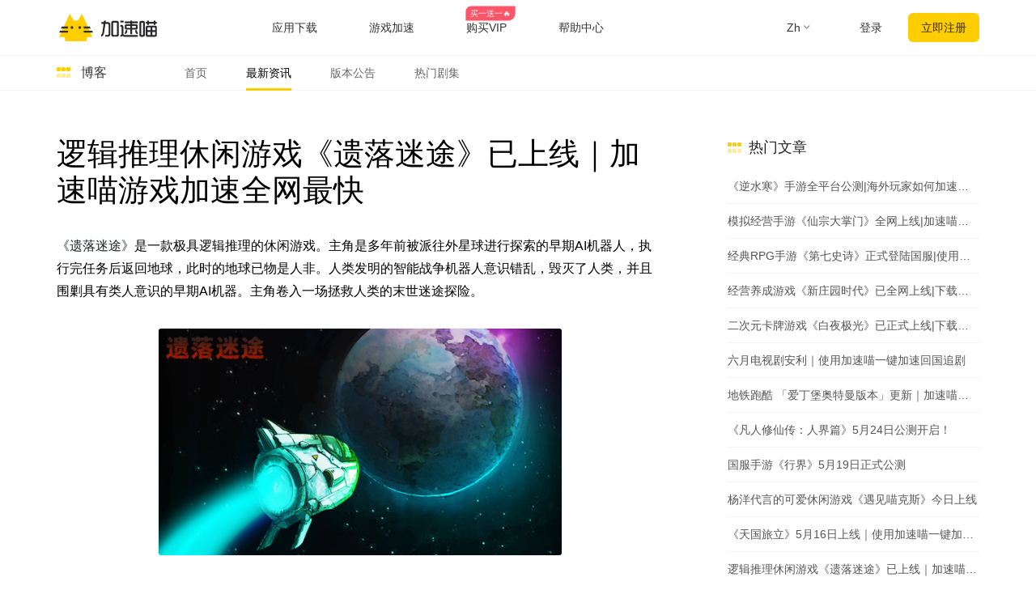

--- FILE ---
content_type: text/html
request_url: https://jiasumiao.net/blog/d--%E9%80%BB%E8%BE%91%E6%8E%A8%E7%90%86%E4%BC%91%E9%97%B2%E6%B8%B8%E6%88%8F%E3%80%8A%E9%81%97%E8%90%BD%E8%BF%B7%E9%80%94%E3%80%8B%E5%B7%B2%E4%B8%8A%E7%BA%BF%EF%BD%9C%E5%8A%A0%E9%80%9F%E5%96%B5%E6%B8%B8%E6%88%8F%E5%8A%A0%E9%80%9F%E5%85%A8%E7%BD%91%E6%9C%80%E5%BF%AB--1m63E-jqbRXy8TOWSKrSuZ64FgKkV14KjA_owJcau-tE
body_size: 54654
content:
<!DOCTYPE html><html lang="" class="zh"><head><meta charset="UTF-8"><meta name="viewport" content="width=device-width,initial-scale=1,user-scalable=no"><meta http-equiv="X-UA-Compatible" content="ie=edge"><link rel="shortcut icon" href="/images/favicon.3cbd7.ico"><meta name="keywords" content="加速喵,miaovpn,miao vpn,加速喵vpn,miao官网,加速喵官网,屏蔽 海外ip,快帆vpn,穿梭VPN,transocks vpn,malusvpn,quickfox,海外 版权限制,网易云音乐 版权限制,游戏加速器,加速国服游戏,翻墙加速器,回国看视频,海外 中国视频,加速喵正版,chrome插件 翻墙,回国VPN 下载,安卓vpn 下载,电视盒子 VPN下载,小米电视 vpn 下载,windows vpn 下载,mac vpn 下载,回国代理,bilibili 海外,unblock bilibili,bilibili 系统维护中,yy 地区限制,yy 不能说话,unblock youku,unblock iqiyi,海外怎么看国内视频,内地 vpn 下载bilibili vpn,国外翻墙回国内,B站 版权限制,国外怎么看B站,加速器 电脑下载,海外回国代理,翻墙回国vpn,海外华人 翻墙回国,malus回国加速器,免费 回vpn,腾讯视频 海外,chrome插件 vpn中国,回国 chrome插件,chrome扩展 回国,穿梭怎么样,unblock china,vpn china,翻牆到大陸,海外华人 vpn,安卓vpn 回国,翻墙回国 chrome,酷狗 版权,翻牆到大陸vpn,留学生必备,海外如何看国内视频,优酷 vpn,哔哩哔哩 免费代理,qq音乐 海外,国外 网易云音乐,海外 哔哩哔哩,海外 加速bilibili,海外加速国内视频,中国IP,中国VPN 服务器,留学生回国代理,华人加速器,穿梭回国内,穿梭加速回国,中国IP,大陆IP,china ip,国内IP,翻墙 回国梯子,华人vpn,穿梭 回国,穿梭翻墙,一键穿梭,游戏加速,海外玩国服,原神加速,国服游戏加速器,游戏加速器,降低延迟,王者荣耀加速器,英雄联盟加速器,油猴脚本,油猴插件 回国,海外 直播,海外 b站 直播,海外 直播姬,海外 obs,回国 代理,回国梯子,vpn 回国,yy 加速器,UU加速器,喜马拉雅 海外限制,ifvod,ifsp,ifun tv,多瑙视频,国外怎么听国内音乐,国外怎么听qq音乐,外服游戏加速器,biubiu加速器,雷神加速器,海外 地区限制,海外 地域限制,海外 中国vpn,芒果tv 海外,海外党 翻墙回国,怎样翻墙回国内,由于版权限制 您所在地区,电脑回国vpn,手机翻墙回国,mac vpn 免费,vpn 加速器 pc,腾讯 加速器,国际加速器,海外加速器,手游加速器,"><meta name="description" content="逻辑推理休闲游戏《遗落迷途》已上线｜加速喵游戏加速全网最快.加速喵VPN专为海外华人设计，在国外看国内视频、玩游戏、听音乐，做直播皆可支持。一个账号，多端使用，一键穿梭加速，突破地区版权限制，无忧访问国内各大主流应用。"><title>逻辑推理休闲游戏《遗落迷途》已上线｜加速喵游戏加速全网最快 - 加速喵回国VPN-免费游戏加速器，一键加速国服/国际游戏，破解地区限制，海外华人翻墙回国必备</title><link rel="stylesheet" href="/css/miao.css"><meta name="apple-itunes-app" content="app-id=1476233789"><link rel="stylesheet" href="/css/all.css?v=23"><link rel="stylesheet" href="/css/miao.css?v=20220307"><link rel="apple-touch-icon" href="https://miao.s3cdn.net/uploads/miao-100x100.png"><meta property="og:title" content="加速喵回国VPN"><meta property="og:description" content="加速喵—海外华人回国代理VPN，一键破解海外地区限制，加速访问中国网站及应用。轻松翻墙回国，支持bilibili、腾讯视频、爱奇艺、网易云音乐、QQ音乐、酷狗音乐、YY语音；加速国服游戏，如原神、英雄联盟、王者荣耀、和平精英、穿越火线、阴阳师等"><meta property="og:image" content="https://miao.s3cdn.net/uploads/miao-100x100bb.jpg"><script src="/common/zepto.js"></script><script src="/common/dayjs.js"></script><script src="/js/common.d288a.js"></script><script>if (!window.fetch) {
  $('#warning-browser').show()
}

window.channelConfig = {"id":"","channel":"default","":"Go","lang":"zh","source":"","medium":"","type":"reg","welcome_message":"","welcome_logo":"","btn_text":"立即免费开启","android_link":"https://miaovpn.com/r/android","disable_play":"","disable_promo":"","aff_id":"","promo_message":"","promo_intro":"","brand_title":"海外必备，一键回国","brand_intro":"用Miao连接精彩生活。一键加速优酷、爱奇艺、腾讯视频、\bB站、QQ音乐、网易云音乐等音视频服务，支持访问所有中国网站和应用。","_row":"2","ready":"√","utm_source":"","utm_medium":"","user_verified":"","youzan_pay":"0","promo_days":""};
window.loginInfo = null;
window.messages = {"header-nav-home":"主页","header-nav-products":"应用下载","header-nav-affiliate":"推荐返现","header-nav-game":"游戏加速","header-nav-price":"购买VIP","header-sign-up":"立即注册","header-login-in":"登录","header-nav-dashboard":"用户中心","header-buy-tag":"买一送一🔥","site-nav-support":"帮助中心","site-nav-aff":"推荐返现","header-scenarios":"使用加速喵","site-og-title":"加速喵回国VPN","site-og-description":"加速喵—海外华人回国代理VPN，一键破解海外地区限制，加速访问中国网站及应用。轻松翻墙回国，支持bilibili、腾讯视频、爱奇艺、网易云音乐、QQ音乐、酷狗音乐、YY语音；加速国服游戏，如原神、英雄联盟、王者荣耀、和平精英、穿越火线、阴阳师等","site-global-title":"加速喵回国VPN-免费游戏加速器，一键加速国服/国际游戏，破解地区限制，海外华人翻墙回国必备","site-global-keywords":"加速喵,miaovpn,miao vpn,加速喵vpn,miao官网,加速喵官网,屏蔽 海外ip,快帆vpn,穿梭VPN,transocks vpn,malusvpn,quickfox,海外 版权限制,网易云音乐 版权限制,游戏加速器,加速国服游戏,翻墙加速器,回国看视频,海外 中国视频,加速喵正版,chrome插件 翻墙,回国VPN 下载,安卓vpn 下载,电视盒子 VPN下载,小米电视 vpn 下载,windows vpn 下载,mac vpn 下载,回国代理,bilibili 海外,unblock bilibili,bilibili 系统维护中,yy 地区限制,yy 不能说话,unblock youku,unblock iqiyi,海外怎么看国内视频,内地 vpn 下载bilibili vpn,国外翻墙回国内,B站 版权限制,国外怎么看B站,加速器 电脑下载,海外回国代理,翻墙回国vpn,海外华人 翻墙回国,malus回国加速器,免费 回vpn,腾讯视频 海外,chrome插件 vpn中国,回国 chrome插件,chrome扩展 回国,穿梭怎么样,unblock china,vpn china,翻牆到大陸,海外华人 vpn,安卓vpn 回国,翻墙回国 chrome,酷狗 版权,翻牆到大陸vpn,留学生必备,海外如何看国内视频,优酷 vpn,哔哩哔哩 免费代理,qq音乐 海外,国外 网易云音乐,海外 哔哩哔哩,海外 加速bilibili,海外加速国内视频,中国IP,中国VPN 服务器,留学生回国代理,华人加速器,穿梭回国内,穿梭加速回国,中国IP,大陆IP,china ip,国内IP,翻墙 回国梯子,华人vpn,穿梭 回国,穿梭翻墙,一键穿梭,游戏加速,海外玩国服,原神加速,国服游戏加速器,游戏加速器,降低延迟,王者荣耀加速器,英雄联盟加速器,油猴脚本,油猴插件 回国,海外 直播,海外 b站 直播,海外 直播姬,海外 obs,回国 代理,回国梯子,vpn 回国,yy 加速器,UU加速器,喜马拉雅 海外限制,ifvod,ifsp,ifun tv,多瑙视频,国外怎么听国内音乐,国外怎么听qq音乐,外服游戏加速器,biubiu加速器,雷神加速器,海外 地区限制,海外 地域限制,海外 中国vpn,芒果tv 海外,海外党 翻墙回国,怎样翻墙回国内,由于版权限制 您所在地区,电脑回国vpn,手机翻墙回国,mac vpn 免费,vpn 加速器 pc,腾讯 加速器,国际加速器,海外加速器,手游加速器,","site-global-description":"加速喵VPN专为海外华人设计，在国外看国内视频、玩游戏、听音乐，做直播皆可支持。一个账号，多端使用，一键穿梭加速，突破地区版权限制，无忧访问国内各大主流应用。","site-signup-title":"免费注册使用","site-signup-keywords":"miao会员,miao vpn帐号,miaovpn会员,miaovpn注册,miaovpn 登录,miao vip帐号,miao帐号,miao邀请码,miao如何注册,注册miao帐号,miao 试用,miao 体验,加速喵 会员,加速喵 vip,","site-signup-description":"立即免费注册加速喵帐号开启高速回国通道，加速游戏，解除地区限制，观看高清不卡顿，专属客服支持服务。","site-landing-title":"开始使用加速喵","site-landing-keywords":"回国vpn,miao开始,miao怎么用,miao使用指南,加速喵使用指南,开启加速喵,开启miaovpn,海外 直播,海外 虎牙直播,海外 b站直播,海外 直播姬,海外 obs,","site-landing-description":"开始使用加速喵加速器来解除访问中国的音视频和网站的限制，加速游戏。加速喵，帮你加速访问优酷、哔哩哔哩B站、腾讯视频、爱奇艺、网易云音乐、酷狗音乐、QQ音乐、虾米音乐、直播姬、YY语音等国内各种服务，加速原神、英雄联盟\\魔兽世界、和平精英、守望先锋、天涯明月刀等国服游戏","site-download-title":"下载安装加速喵","site-download-keywords":"下载加速喵,加速喵下载,miao下载,miao客户端,miao试用,miao体验,miao桌面版,miao手机版,miao移动版,miao应用,miaovpn手机版,miaovpn 手机,miaovpn 电脑,miaovpn下载,miaovpn安装,miao iphone,miao ipad, miao安卓,miao windows,miao macos, miao linux,miao firefox,miao download,miao 安装,miao如何下载,翻墙回国windows,翻墙回国mac,翻墙回国ios,翻墙回国 android,miao app,miao教程,miao使用教程,翻墙回国教程,海外 直播,海外 虎牙直播,海外 b站直播,海外 直播姬,海外 obs,下载 vpn 直播,","site-download-description":"下载相应的平台应用和客户端，加速喵加速器/回国加速器几乎支持所有平台，涵盖 Chrome 浏览器、苹果iOS、安卓Android、 macOS 和安卓电视Android TV等客户端","site-buy-title":"加速喵官网VIP会员购买","site-buy-keywords":"回国vpn,购买加速喵,加速喵会员,购买回国加速器,购买加速器会员,加速喵 折扣,购买加速器,如何购买加速器,便宜的加速器,加速器价格,回国服务租用,miao vip,buy miao vip,miaovpn vip,miao vpn vip,miao优惠卷,miao优惠券,miao优惠码,加速喵 版权限制,加速喵 地域限制,","site-buy-description":"VIP会员可以开启加速通道，高清不卡顿，全球任何一个地方都可以畅享回国体验，\b专属一对一客服，采用更优质的专业服务器和线路","site-android-title":"安装加速喵Android 安卓手机版本","site-android-keywords":"回国vpn,加速喵 安卓手机下载,加速喵 安卓,加速喵 翻墙回国,miao android, miao安卓,安装miao安卓,miao apk下载,miao手机版,miao移动版,下载miao android,miaovpn andorid, miao vpn 安卓,unblock youku android,unblock youku 下载,unblock youku 安卓,miao android app,miao android 应用,安卓手机翻墙回国教程,安卓手机安装miao教程,安卓手机加速器,解锁地域限制安卓手机教程,加速喵 版权限制,加速喵 地域限制,海外 直播,海外 虎牙直播,海外 b站直播,海外 直播姬,海外 obs,免费vpn,海外 vpn 直播,VPN 下载,中国 vpn 服务商,","site-android-description":"在安卓Android手机上安装加速喵加速器，有效解锁bilibili、腾讯视频、爱奇艺、酷狗音乐、网易云音乐、QQ音乐等；也是很好用的回国加速器，能加速原神、英雄联盟、魔兽世界、和平精英、守望先锋、天涯明月刀等国服游戏。","site-ios-title":"安装加速喵 iOS 苹果手机版本","site-ios-keywords":"回国vpn,加速喵ios,加速喵ipad,加速喵 苹果手机,加速喵 苹果,miao ios, miao苹果系统,miao ipad,miaovpn 苹果手机,miaovpn iphone,miao手机版,miao移动版,下载miao ios,iphone安装miao,苹果手机miao,ipad安装miao,iphone下载miao,miaovpn ios, miao vpn ios,unblock youku iphone,unblock youku ipad,unblock youku 下载,unblock youku ios,,miao ios app,miao ios 应用,苹果手机翻墙回国教程,苹果手机安装miao教程,iphone翻墙回国教程,iphone安装miao教程,解锁地域限制苹果手机教程,加速喵 版权限制,加速喵 地域限制,海外 直播,海外 虎牙直播,海外 b站直播,海外 直播姬,海外 obs,","site-ios-description":"在苹果iPhone和iPad等iOS系统手机平板上安装加速喵加速器，可以解锁哔哩哔哩bilibili、腾讯视频、爱奇艺、酷狗音乐、网易云音乐、QQ音乐等，加速原神、QQ飞车、英雄联盟、魔兽世界、和平精英、守望先锋、天涯明月刀等国服游戏。","site-chrome-title":"安装加速喵Chrome 版本","site-chrome-keywords":"回国vpn,加速喵插件,加速喵 扩展,加速喵 谷歌插件,加速喵翻墙回国,加速喵vpn,油猴脚本,油猴插件,miao chrome,miao浏览器扩展,miao chrome extension,miaovpn 扩展,miaovpn 浏览器,miaovpn chrom,安装 miao chrome,下载 miao chrome,unblock youku chrome,unblock youku 下载,chrome翻墙回国教程,浏览器安装miao教程,解锁地域限制教程,谷歌插件翻墙回国,谷歌扩展翻墙.电脑 翻墙回国,海外 直播,海外 虎牙直播,海外 b站直播,海外 直播姬,海外 obs,","site-chrome-description":"加速喵加速器支持 Chrome 浏览器的安装使用，非常简单，一键安装即可开启回国加速","site-windows-title":"下载安装 Miao Windows PC/Desktop 版本","site-windows-keywords":"回国vpn,加速喵pc端,加速喵客户端,加速喵Windows,加速喵下载,加速喵windows10,加速喵vpn,加速喵 Windows7,电脑翻墙回国,miao windows,miao桌面版,miao pc,miaovpn pc,miaovpn 电脑版,miaovpn pc,miaovpn安装包,miao windows10,miao windows7,download miao windows,install miao windows,miao绿色版,miaovpn 绿色版,miao破解版,windows翻墙回国教程,电脑安装miao教程,win10 miao,win64 miao,windows 64 miao,miaovpn win10,加速喵 版权限制,加速喵 地域限制,海外 直播,海外 虎牙直播,海外 b站直播,海外 直播姬,海外 obs,","site-windows-description":"在Windows PC电脑上安装加速喵加速器，可以解锁bilibili、腾讯视频、爱奇艺、酷狗音乐、网易云音乐、QQ音乐等，加速原神、英雄联盟、魔兽世界、和平精英、守望先锋、天涯明月刀等国服游戏。","site-mac-title":"下载安装加速喵 macOS 苹果电脑版本","site-mac-keywords":"回国vpn,加速喵 苹果电脑,加速喵 macos,加速喵 macbook,miao macos,miao mac,miao 苹果系统,miaovpn 苹果,miaovpn mac,miaovpn 苹果电脑,download miao mac,mac翻墙回国教程,苹果电脑安装miao教程,苹果电脑翻墙回国教程,mac安装miao教程,苹果电脑翻墙回国,加速喵 版权限制,加速喵 地域限制,海外 直播,海外 虎牙直播,海外 b站直播,海外 直播姬,海外 obs,","site-mac-description":"在macOS电脑上安装加速喵加速器，可以解锁bilibili、腾讯视频、爱奇艺、酷狗音乐、网易云音乐、QQ音乐、老虎证券、通达信等。","site-tv-title":"下载安装 Miao 安卓 TV 版本","site-tv-keywords":"回国vpn,miaotv, miao tv, miao android tv, miao apple tv, miao电视版,miaovpn tv apk,miaovpn 电视版,miaovpn 电视盒子,下载miao tv,小米盒子海外,小米盒子回国内,国外小米盒子,腾讯极光 海外,海外酷喵影视,海外银河奇异果,安卓tv翻墙回国教程,安卓tv安装miao教程,电视翻墙回国教程,盒子安装miao教程,芒果tv,加速喵 电视版,加速喵 电视盒子,加速喵 版权限制,加速喵 地域限制,","site-tv-description":"在安卓电视TV上安装加速喵加速器，可以解锁哔哩哔哩bilibili、腾讯极光TV、优酷酷喵影视、银河奇异果、芒果tv等国内主流音视频服务，支持小米盒子、DreamTV Box、安博盒子、乐视电视、Nvidia Shield、泰捷盒子、海思盒子等安卓盒子和电视设备","site-confirm-title":"信息确认","site-status-title":"服务状态","site-status-keywords":"回国服务线路,回国线路,稳定回国服务,回国服务状态,回国服务节点","site-status-description":"我们公开透明的展示所有服务器的状态，来尽量让用户掌握当前的服务状态，可以放心使用","site-support-title":"帮助中心","site-support-keywords":"miao帮助中心,miaovpn 手册,miaovpn 帮助台,miaovpn 指南,miao 教程,miaovpn 如何用,miaovpn 技术支持,miaovpn怎么用,miaovpn guide,miao客服,miao服务,miao一对一,miao在线咨询,miao故障处理,miao故障,miao问题,miaovpn 连不上,miaovpn 断网,海外 直播,海外 虎牙直播,海外 b站直播,海外 直播姬,海外 obs,","site-support-description":"这里是加速喵支持中心，请问使用上有什么问题？常见的问题都在这里，如果找不到答案没关系，请在应用内点反馈问题上报给我们","site-changelog-old-version":"*各平台稳定版下载","sign-up-qrcode-title":"免费领取会员","site-changelog-title":"更新日志","mode-free":"免费线路","mode-free-desc":"主流音视频中国大陆访问，同时不影响国外访问","mode-turbo":"智能模式","mode-turbo-desc":"智能规则分发，不影响外网访问，同时满足回国需求","mode-global":"全局模式","mode-global-desc":"全部数据跳转回国，可能影响外网访问","mode-app":"应用模式","mode-app-desc":"仅指定开启的应用通过代理加速回国","page-support-title":"加速喵帮助中心","page-support-tips":"加速喵承诺有任何服务质量问题，可以通过任何渠道联系我们，一定会帮你解决问题","page-support-channels-qq":"QQ: 982058225","page-support-channels-email":"Email: hi@jiasumiao.net","page-support-channels-facebook":"Facebook：加速喵","page-support-back":"帮助中心","page-support-related":"相关帮助","page-support-report":"提交问题","page-404-title":"页面丢了","page-404-desc":"请返回上个页面或者首页，或者联系客服支持 hi@jiasumiao.net","page-404-btn-back":"返回","page-404-btn-home":"回到首页","game-title":"游戏加速，快人一步","game-keyword":"miao游戏加速,miao游戏,miao game,国服加速,国服vpn,大陆游戏vpn,大陆游戏加速,中国游戏加速,中国游戏vpn,miao游戏模式,miao游戏线路,王者荣耀加速器,王者荣耀国服,原神加速器,原神国服,崩坏加速器,崩坏国服,吃鸡国服,吃鸡加速器,和平精英国服,和平精英加速器,穿越火线加速器,穿越火线国服,阴阳师国服,阴阳师加速器,守望先锋加速器,炉石传说加速器,英雄联盟加速器,梦幻西游加速器,一梦江湖加速器,天涯明月刀加速器,剑网3加速器,龙之谷加速器,荒野行动加速器,龙之谷加速器,刀塔2加速器,永恒之塔加速器,最终幻想14加速器,魔兽世界加速器,国服游戏加速器,坦克世界加速器,新笑傲江湖加速器,三国杀加速器,qq飞车加速器,碧蓝航线加速器,海外 直播,海外 虎牙直播,海外 b站直播,海外 直播姬,海外 obs,回国vpn,","game-description":"加速喵支持国服游戏加速，低延迟、零丢包、超稳定，还能支持YY、OBS直播等游戏辅助工具增强模式","game-hero-title":"加速喵游戏加速，全网最快","game-hero-des":"身在海外玩国服游戏延迟高经常掉线？使用加速喵，一键回国游戏加速，极速稳定不丢包，完美支持加速Window、iOS、Android多平台使用，王者荣耀、和平精英、英雄联盟 、魔兽世界等国服游戏，玩游戏同时还支持YY语音、听音乐、看视频。","game-btn":"立即申请公测","game-hero-btn":"立即安装加速游戏","game-btn-home":"立即加速国服游戏","game-feature-title":"我们的优势","game-feature-item-title-1":"专业游戏线路","game-feature-item-des-1":"全球专业回国游戏线路，动态分配最佳节点，在美国，欧洲，日本、香港、新加坡和澳大利亚等部署IPLC专线机房直连国内","game-feature-item-title-2":"多场景切换","game-feature-item-des-2":"加速喵支持游戏加速，还可同时加速回国音视频，满足您各种回国场景，玩游戏的同时还能支持YY语音、听音乐或者是直播等","game-feature-item-title-3":"多设备支持","game-feature-item-des-3":"加速喵游戏加速模式支持Windows、Android、iOS多平台同时使用，最多支持3台设备，随时随地畅享游戏加速","game-feature-item-title-4":"专属一对一客服","game-feature-item-des-4":"高级会员专享一对一技术客服，及时跟进解决加速过程遇到的问题，保证服务质量，确保可用性","game-list-title":"热门国服游戏","game-banner-title":"一键开启极速回国体验","game-banner-btn":"立即下载加速游戏","game-price-title":"购买游戏套餐，畅享国服游戏加速","game-price-tips":"游戏新版发布，购买享85折优惠","game-price-btn":"立即购买","home-hero-title-2":"游戏加速快人一步","home-hero-title":"身在海外，<br>一键回家","home-banner":"https://miaofile.com/uploads/elements_hero_main-1565169701.png","home-hero-des":"加速喵游戏加速器帮助海外华人加速全球主流和国服游戏、以及主流国服应用，畅享全球影音资源加速。 一键直连，永久免费，随时随地看视频、直播，畅听音乐，玩国服游戏。","home-hero-btn-sign-up":"立即注册开始加速","home-hero-btn-download":"全平台下载","home-about-us-title":"我们的优势","home-about-us-des":"加速喵加速器使用独特的节点加速技术，服务器智能分流，效果稳定快速，大部分时间可以高清无卡顿，帮你解决在海外或港澳台地区观看国内音视频的地区限制问题。包括且不限于优酷、哔哩哔哩\nB站、爱奇艺、腾讯视频、QQ音乐、网易云音乐、酷狗音乐、芒果TV、Acfun、PPTV、YY语音等平台。加速国服游戏，例如原神、英雄联盟、魔兽世界、剑网3等。","home-about-us-list-1":"一键智能加速","home-about-us-list-2":"全球回国线路","home-about-us-list-3":"提供免费版","home-download-title":"全平台下载","home-download-des":"加速喵加速器支持全平台客户端：Chrome插件、安卓Android、苹果iPhone/iPad、Windows、苹果macOS 等、安卓TV等","app-windows-name":"Windows","app-ios-name":"iOS","app-android-name":"Android","app-mac-name":"macOS","app-tv-name":"TV","app-chrome-name":"Chrome","app-extension-name":"浏览器插件","home-whyneet-title":"为什么需要加速器？","home-whyneet-des":"跨国际地区玩国服/国际游戏、做直播经常会遇到卡顿。用加速喵加速器可以加速各种主流国服和国际游戏，不限于优酷、哔哩哔哩、B站、爱奇艺、腾讯视频、QQ音乐、网易云音乐、虾米音乐、酷狗音乐、YY语音等平台。加速王者荣耀、魔兽世界、英雄联盟、炉石传说、CS:GO、坦克世界、和平精英、碧蓝航线、原神、荒野乱斗、PUBG等国服和国际游戏","home-whyitem-title1":"加速游戏","home-whyitem-des1":"海外玩国服还是国际服游戏卡顿掉线、延迟高，使用加速喵加速器可明显提升游戏体验，低延迟无卡顿","home-whyitem-title2":"加速影音","home-whyitem-des2":"海外看爱奇艺、B站上的视频，听网易云音乐、QQ音乐、酷狗音乐等提示所在地区不支持播放，用加速喵加速器一键加速","home-whyitem-title3":"加速直播","home-whyitem-des3":"海外在Bilibili、虎牙、YY等直播有地域限制，无法直播，用加速喵加速器在海外可正常直播，减少卡顿等问题","home-whyitem-title4":"海外办公、炒股","home-whyitem-des4":"海外打不开老虎证券、通达信、千牛、百度网盘等，有地域限制或卡顿等问题，使用加速喵加速器可解决限制，加速网络","home-why-choose1-title":"一键加速主流影音","home-why-choose1-intro":"加速喵加速器操作简便、智能加速。支持QQ音乐、网易云音乐、酷狗音乐、爱奇艺、腾讯视频、Bilibili、优酷、YY语音等国服影音应用。","home-why-choose1-btn":"免费领取试用","home-why-choose2-title":"全球游戏超快加速","home-why-choose2-intro":"我们针对每款游戏进行优化，支持不限于国服和国际服游戏，支持原神、王者荣耀、和平精英、魔兽世界、CSGO、PUBG等，爆款游戏随意畅玩，最大限度的降低游戏内的延迟和提高稳定性，不影响其他的应用，给你最佳的游戏加速体验。","home-why-choose2-btn":"免费领取试用","home-why-choose3-title":"全球精选线路，高清不卡顿、不限流","home-why-choose3-intro":"经过数年的努力，我们筛选出全球的优质机房和资源，部署全球动态加速网络，稳定流畅运行，自动识别最优线路，独创动态加速技术，尽可能的帮你适配本地和国际运营商线路加速到最低延迟。购买全球主流CDN服务，提供自动容灾技术，尽可能将体验做到无感知。","home-why-choose3-btn":"免费领取试用","blog-title":"博客","see-more":"查看详细","hot-title":"热门文章","new-title":"最新文章","blog-no-data":"暂无文章","aff-title":"100%返现的推荐计划","aff-description":"加入返利计划，通过推荐给你的用户或者读者获得佣金，轻松赚取高额汇报，网页应用全平台返现支持。","aff-keywords":"vpn推荐,vpn返利,vpn aff,vpn promotion,加速器推荐,加速器返利,推荐返利,赚取佣金,推广佣金","aff-hero-title":"加入 Miao 推荐返现计划","aff-hero-intro":"通过推荐 Miao 回国加速器来赚取可观收入，返现率高达 <strong>100%</strong>","aff-hero-btn":"立即加入","st-keywords":"miao,miao教育优惠,miao学生优惠,miao教师优惠,miao education,miao\b留学生回国加速,miao网课加速,突破校园网,校园网防火墙,海外留学生,留学生回国加,突破校园网","st-description":"Miao支持国服游戏加速，低延迟、零丢包、超稳定，还能支持YY、OBS直播等游戏辅助工具增强模式","st-page-title":"Miao教育优惠","st-hero-1":"海外留学生购买Miao会员","st-hero-2":"专享7折优惠","st-hero-btn":"教育邮箱免费申请","st-feture-title-1":"专享7折优惠","st-feture-des-1":"加速喵上线两年多，得到了广大海外留学生的热情支持，我们特此针对留学生用户推出教育优惠，通过教育邮箱注册并认证的用户都可以享会员7折优惠","st-feture-title-2":"加速音视频、突破防火墙","st-feture-des-2":"加速喵支持解锁和加速国内主流音视频应用，拥有全球专线服务器，满足各地区留学生用网需求，除此之外Miao拥有卓越的防火墙突破技术，保证在校园网内正常使用","st-feture-title-3":"假期暂停服务","st-feture-des-3":"放假回国剩余的会员时长不用白白浪费，Miao提供贴心的假期暂停服务，不用的时间帮你存起来，不花冤枉钱，算下来真实最划算的回国加速器，留学生活比谁都舒心。","st-step-title":"教育优惠申请步骤","st-step-1-title":"第一步：注册Miao会员","st-step-1-des":"使用校园邮箱注册申请Miao会员，邮箱示例：student@university.edu","st-step-2-title":"第二步：认证校园邮箱","st-step-2-des":"前往个人中心，点击确认邮箱按钮，完成邮箱认证过程","st-step-3-title":"第三步：购买Miao套餐","st-step-3-des":"登录帐号，前往 jiasumiao.net/buy 官网购买，选择教育优惠优惠券即可","st-step-btn":"立即申请","st-faq-title":"常见问题","st-accordion-title-1":"申请教育优惠需要什么条件？","st-panel-1":"只需要是海外留学生或者教师拥有教育邮箱（edu结尾），注册申请Miao会员，并且邮箱认证通过后，即可获取7折教育优惠。","st-accordion-title-2":"我是留学生，但是没有教育邮箱怎么办？","st-panel-2":"如果您所在的学校不提供教育邮箱，请点击网站右下角的在线客服，将您的学生证，或者相关留学证明提供给我们，我们核实后，会手动审核。","st-accordion-title-3":"当我毕业或离开学校时，我的帐户会怎样？","st-panel-3":"自成功认证教育优惠用户起，您可以拥有长达12个月的时间购买Miao会员。如果在此期间结束时您不再是学生，那么您的优惠资格也会失效。","st-apply-page-title":"Miao教育优惠申请","st-apply-title":"教育优惠注册申请","st-apply-des":"注册成功邮箱认证通过后即可领取7折优惠券","st-apply-email":"请输入学校邮箱，如 student@university.edu","st-apply-school":"请输入学校名称","st-apply-password":"请输入密码（至少8位）","st-apply-btn":"立即注册申请","buy-hero-desc":"专属服务器，全球加速节点，最高支持1080P高清播放，不限流量，不限带宽，网络通畅不堵塞。一键加速优酷、爱奇艺、腾讯视频、Bilibili、QQ 音乐、土豆、网易云音乐等中国大陆音视频服务。","buy-tag-name1":"支持Paypal、支付宝和微信","buy-tag-name2":"自助开通","buy-limit-title":"限时优惠，月均价格低至¥19","buy-limit-label":"立即抢购，限时优惠","buy-step1-title":"选择套餐","buy-plan-prefix":"加速喵VIP","buy-plans-more":"更多套餐","buy-currency-usd":"美元","buy-currency-cny":"人民币","buy-step2-title":"确认总价并支付","buy-email-label":"购买邮箱","buy-email-valid":"请输入正确的邮箱格式","buy-email-placeholder":"要购买的Miao邮箱","buy-promo-title":"使用优惠券","buy-promo-suffix":"张可用","buy-promo-placeholder":"请输入优惠码(选填)","buy-promo-apply":"应用","buy-promo-success":"优惠码成功应用","buy-subtotal-unit":"天","buy-subtotal-promo1":"时长抵扣","buy-subtotal-promo2":"优惠券抵扣","buy-subtotal-price":"应付总价","buy-reward-tip":"查看购满360领取视频会员的说明","buy-pay-title":"选择支付方式","buy-pay-youzan":"支付宝/微信","buy-label-paypal":"最便宜","buy-pay-btn":"立即购买","buy-pay-tip1":"新用户购买后，密码及帐号将发送至注册邮箱","buy-pay-tip2":"已注册帐号购买后，将自动叠加帐号时长","buy-confident-desc":"有信心提供强大的服务质量，放心购买","buy-confident-label":"VIP会员优势","buy-confident-tag1":"不限带宽流量","buy-confident-tag2":"全球回国专线","buy-confident-tag3":"支持加速音视频、高清播放","buy-confident-tag4":"支持全局回国","buy-confident-tag5":"加密通道，安全匿名","buy-confident-tag6":"3个客户端同时在线","buy-confident-tag7":"客服一对一支持","buy-js-days":"$0天到期","buy-js-today":"今天到期","buy-js-fitmessage":"$0天可用","buy-btn-close":"关闭","buy-btn-paid":"我已支付","buy-tip-total":"本次交易金额（人民币)","buy-tip-youzan":"请使用微信或支付宝扫码支付","buy-title-youzan":"支付宝、微信扫码支付","buy-tip-lefttime":"秒内支付完成","buy-tip-afterpaid":"付款后，请点击下方[我已支付]按钮","buy-tip-secure":"数字商品，所有套餐均不支持退款","buy-tip-credit":"【信用卡支付请选择Paypal】","buy-tag-1080":"最便宜","buy-tag-360":"最热门","buy-tag-720":"最有价值","buy-plan-title":"$0天","buy-promotion-360":"送1个月视频网站VIP","buy-promotion-total":"参加活动实得","buy-suggestion-text":"年付可优惠42%","buy-suggestion-btn":"切换为年付","buy-compare-title":"会员权益对比表","buy-table-tip":"注意：游戏模式暂未支持 macOS 和 TV 客户端","buy-table-first-line":"包含标准会员全部权益","buy-agree-tip":"请遵循注册时同意的条款合理合规使用","buy2-guarantee":"天退款保证","buy2-360rewards":"购满360天赠送1个月视频会员","buy2-showcny":"显示人民币","buy2-banner-title":"VIP畅享极速回国","buy2-banner-subtitle":"限时优惠购买","buy2-banner-30days":"最长30天退款保证","buy2-vip-title":"会员特权","buy2-vip-more":"查看更多权益","buy2-feature-title-base":"标准会员权益","buy2-feature-title1":"国际优化线路","buy2-feature-des1":"高清加速，不限流量","buy2-feature-title2":"多平台使用","buy2-feature-des2":"3 设备同时在线","buy2-feature-title3":"多模式切换","buy2-feature-des3":"智能、全局、指定应用","buy2-feature-title4":"免广告","buy2-feature-des4":"应用内无任何广告","buy2-feature-game-title1":"游戏专线","buy2-feature-game-des1":"低延迟、超稳定","buy2-feature-game-title2":"多场景切换","buy2-feature-game-des2":"玩游戏、音视频、直播、办公","buy2-feature-game-title3":"多平台使用","buy2-feature-game-des3":"3 设备同时使用","buy2-feature-game-title4":"免广告","buy2-feature-game-des4":"应用内无任何广告","buy2-feature-title-game":"高级会员权益","buy-vip-compare":"会员权益详细对比","aff-share-content":"在这里为你推荐加速喵，一键加速，使用下方的优惠券，还可独享优惠。","buy-tab-turbo-title":"标准会员","buy-tab-turbo-des":"普通线路","buy-tab-game-title":"高级会员","buy-tab-game-des":"游戏专线","buy-table-header-1":"功能特权","buy-table-header-2":"高级会员","buy-table-header-3":"标准会员","buy-table-header-4":"非会员","buy-table-tr-title-1":"线路通道","buy-table-tr-title-2":"全平台支持","buy-table-tr-title-3":"音视频加速","buy-table-tr-title-4":"多场景切换","buy-table-tr-title-5":"游戏加速","buy-table-tr-title-6":"线路质量","buy-table-tr-title-7":"带宽速度","buy-table-tr-title-8":"客服支持","buy-table-tr-title-9":"多设备在线","buy-table-td-1":"游戏专线","buy-table-td-2":"精品线路","buy-table-td-3":"普通线路","buy-table-td-4":"高清+低延迟","buy-table-td-5":"高清","buy-table-td-6":"标清","buy-table-td-7":"高级优先","buy-table-td-8":"优先","buy-table-td-9":"72小时内","buy-toolbar-turo-desc":"音视频加速，高清不卡顿","buy-toolbar-game-desc":"包含标准会员权益，专业游戏线路","buy-current-account":"当前帐号:","buy-signin":"登录后购买","buy-signup":"立即注册","signup-tab-email":"邮箱注册","signup-tab-phone":"手机注册","signup-get-code":"获取验证码","signup-input-code":"输入验证码","signup-input-phone":"输入手机号","signup-input-area":"区号","signup-finish-vertification":"完成验证","signup-security-vertification":"安全验证","signup-hero-title":"一键加速，即刻回国","signup-hero-desc":"突破海外地区限制，加速音乐、视频、游戏、直播、办公炒股等各种需求，海外华人必备的回国加速器，支持手机电脑全平台使用，随时随地，一键回国。","signup-email-placeholder":"请输入真实邮箱","signup-password-placeholder":"请输入密码（至少8位）","signup-hero-intro":"支持全平台使用","signup-hero-promo":"注册即可免费解锁，可领取加速特权","signup-refer-label":"朋友的推荐码","signup-refer-placeholder":"(非必填)","signup-refer-btn":"我要填写朋友的推荐码","signup-start-btn":"立即注册","input_edu_email":"请填写教育邮箱","signup-start-signin":"已有帐号，立即登录","active-hero-title":"激活 Miao 卡密","active-hero-desc":"如果你有Miao充值卡/体验卡，可以在此处激活","active-email-label":"帐号 （如果没有会自动创建）","active-email-placeholder":"请输入正确邮箱（接受密码等信息）","active-card-label":"卡密","active-card-placeholder":"请输入带有数字字母的卡密","active-submit-btn":"激活卡密","active-submit-tip":"*激活信息将以邮件形式发送至邮箱","active-js-non-empty":"邮箱或者卡号必须填写正确","active-js-auto-create":"请填写正确邮箱，登录信息会发送到邮箱，确认激活？","active-js-success-suffix":"天已成功充值到你的帐号","active-js-error":"激活出错","bottom-banner-title":"升级会员立享加速特权","bottom-banner-btn":"立即优惠购买","device-feature-title-1":"安全隐私","device-feature-des-1":"确保加速回国的同时，加速喵还提供隐私保护，无需担心泄露个人信息，确保您的数据及隐私安全","device-feature-title-2":"全球优质线路","device-feature-des-2":"加速喵经过层层筛选，全球部署网络，自主研发技术+节点自动容灾，可以稳定流畅运行，自动分配最优线路","device-feature-title-3":"全平台，随时随地使用","device-feature-des-3":"加速喵支持Android手机、电视TV、iOS、Windows、MacOS。无论何时何地，只需一键即可加速回国，解除限制","device-feature-title-4":"多模式场景","device-feature-des-4":"加速喵采用主流模式+场景切换功能,同时满足音视频,游戏,直播,办公等需求,确保身在海外畅享国内服务","ios-promo-title":"Miao 正式上架 Apple 商店，好评送3天 VIP","ios-hero-title-off":"安装 Miao iOS 版","ios-hero-title":"Miao iOS 版，安装指南","ios-hero-desc":"专门为 iOS 用户设计, 兼容iOS10以上设备，同时支持音视频加速、游戏加速","ios-hero-item-1":"一键智能加速、多模式、多场景切换","ios-hero-item-2":"支持加速所有国内影音和游戏","ios-hero-item-3":"精选游戏线路，低延迟、超稳定，国服游戏全支持","ios-tip-appleid":"好评就送3天VIP，截图+帐号发客服领","ios-step1-title":"第一步：苹果商店下载安装 TestFlight 应用","ios-step1-desc":"TestFlight 是苹果推出的测试工具，安装 Miao 前必须安装","ios-step1-testflight":"先安装TestFlight","ios-step2-title":"第二步：进入 Miao 安装页面","ios-step2-desc":"用 iPhone 或者 iPad 扫描左侧二维码进入或者点击下方按钮打开 Miao 安装页面","ios-step2-supportapps":"查看已支持应用","ios-step2-install":"开始安装（手机访问）","ios-step3-title":"第三步：点击开始测试安装 Miao 应用","ios-step3-desc":"在打开的安装页面，点击第 2 步「开始测试」按钮，即可完成 Miao 的安装","android-hero-title":"安装Miao Android版","android-hero-desc":"兼容 Android 6.0 系统以上移动及平板设备，同时支持音视频加速、游戏加速","android-hero-item-1":"一键智能加速、多模式、多场景切换","android-hero-item-2":"支持加速所有国内影音和游戏","android-hero-item-3":"精选游戏线路，低延迟、超稳定，国服游戏全支持","android-hero-download":"下载APK安装","android-hero-supportapps":"查看已支持应用","android-promo-title":"Miao 正式上架 Google Play 商店，好评送3天 VIP","android-promo-desc":"*奖励领取方式：评价后发送【截图+帐号】至在线客服或者 hi@jiasumiao.net","android-promo-btn":"立即好评，获3天VIP","chrome-hero-title":"Miao Chrome 插件","chrome-hero-desc":"专为Chrome浏览器设计。一键加速优酷、爱奇艺、腾讯视频、Bilibili、QQ 音乐、土豆、网易云音乐等中国服务，像在国内一样流畅。","chrome-step1-title":"第一步：安装扩展","chrome-step1-btn":"安装Miao","chrome-step2-title":"第二步：启用扩展","chrome-step2-btn":"启用Miao","chrome-promo-title":"第三步：获得3天VIP","chrome-promo-desc":"希望我们的新老用户给我们点个赞支持我们做好回国加速这个事儿。现只要给我们好评的用户，我们都会送上 3 天的VIP会员。","chrome-promo-btn":"立即好评获得3天VIP","chrome-promo-tip":"*奖励领取方式：评价后发送【截图+帐号】至在线客服或者 hi@jiasumiao.net","windows-hero-title":"Miao Windows 版","windows-hero-desc":"专为 Windows 系统量身设计，支持Windows10, Win7等桌面PC系统","windows-hero-item-1":"一键智能加速、多模式、多场景切换","windows-hero-item-2":"支持加速所有国内影音和游戏","windows-hero-item-3":"支持国服游戏，零丢包、低延迟、超稳定","windows-hero-download":"立即下载安装","windows-hero-tip":"如果下载提示错误，请下载","windows-hero-tipbtn":"压缩包版本","windows-hero-tiplink":"https://download.jiasumiao.net/uploads/miao_installer_1_6_1_0.zip","tv-hero-title":"Miao TV 版","tv-hero-desc":"专为 TV 定制设计，一键加速优酷、爱奇艺、腾讯视频、Bilibili、芒果TV 等中国特色应用服务","tv-hero-download":"下载APK安装","tv-hero-download-play":"前往 Google Play","tv-tip-title":"兼容提示","tv-tip-desc":"因Android TV固件版本各异，Miao 无法运行在无VPN组件的系统上。我们首推您使用原生的 Android 系统安装，目前 Miao 已可以在大部分设备上运行，你可点击下方链接，查看详细兼容列表","tv-hero-item-1":"一键智能加速、多模式切换","tv-hero-item-2":"操作简便，支持原生系统开机启动","tv-hero-item-3":"精选全球专线服务器，高清不卡顿","tv-tip-supportapps":"查看支持设备列表","tv-guide-title":"安装方法","tv-guide-method1":"方法1：如果您的设备安装了 Google play 商店，只需要在 Google 商店搜索 Miao 安装即可","tv-guide-method2":"方法2：通过U盘安装，将下载到本地的APK文件，复制到U盘，根据您设备的本地安装说明完成安装。","tv-guide-udisk":"U盘安装方法","mac-hero-title":"Miao macOS 版","mac-hero-desc":"兼容 macOS 12 及以上系统，一键拖拽安装，加速国内音视频应用及网页","mac-hero-item-1":"一键智能加速、智能、全局、台湾多模式切换","mac-hero-item-2":"支持加速国内99%的音视频应用及网页","mac-hero-item-3":"精选全球专线服务器，高清不卡顿","mac-hero-download":"立即下载安装","mac-hero-supportapps":"查看支持设备列表","extension-title":"安装 Miao 插件版","extension-btn-1":"安装 Chrome 版","extension-btn-2":"安装 Edge 版","global-signup-label":"免费注册领取回国加速","global-signup-placeholder":"请输入真实邮箱","global-signup-btn":"立即注册","global-support-label":"客服支持","global-support-qqgroup":"全球QQ群","global-support-qqgroup-btn":"点击加入","global-support-email":"联系邮箱","global-support-email-btn":"hi@jiasumiao.net","global-agree-prefix":"提交本表单，即表示您同意我们的","global-word-and":"和","global-compare-feature":"功能特性","global-compare-vip":"VIP版","global-compare-free":"免费版","global-compare-feature1":"解锁地区限制","global-compare-feature2":"全平台客户端支持","global-compare-feature3":"加速音视频","global-compare-feature4":"多场景切换","global-compare-feature4-vip":"全局、指定应用等","global-compare-feature5":"无限流量","global-compare-feature6":"全球回国专线","global-compare-feature7":"在线客服支持","global-compare-feature8":"多设备同时在线","global-compare-feature8-vip":"3台设备","global-app-chrome":"浏览器版","global-app-ios":"iOS 版","global-app-android":"Android 版","global-app-mac":"macOS 版","global-app-windows":"Windows 版","global-app-tv":"Android TV版","global-app-recommend":"推荐","global-feature-title2":"稳定快速","global-feature-desc2":"Miao 使用边缘节点加速，让你回国线路最优，并且也支持加速音视频，体验飞快的感觉。Miao 每天自动收集出问题的网址，定期更新维护，保持稳定高效","global-feature-title3":"用心支持","global-feature-desc3":"我们把每个用户当作朋友。如果有任何问题，可以在Miao应用、Twitter、Facebook、官网、邮件等任何方式联系我们，我们一定会解决问题，我们相信好的服务少不了好的支持。","changelog-header-suffix":"更新日志","changelog-promo-title":"点个赞，开发哥哥更新更努力","changelog-prefix-add":"新增","changelog-prefix-fix":"修复","changelog-prefix-tun":"优化","changelog-current":"当前版本","changelog-app-chrome":"Chrome插件","footer-about-title":"关于我们","footer-about-miao":"了解 Miao","footer-about-news":"最新资讯","footer-about-terms":"服务条款","footer-about-privacy":"隐私协议","footer-about-affiliate":"推荐返现","footer-about-review":"用户评价","footer-support-title":"服务支持","footer-support-signup":"注册帐号","footer-support-price":"购买会员","footer-support-guide":"新手指南","footer-support-help":"帮助中心","footer-support-admin":"会员中心","footer-support-changelog":"更新日志","footer-support-active":"激活卡密","footer-contact-title":"联系我们","footer-contact-btn":"在线客服","footer-links-title":"友情链接：","footer-download-title":"下载应用","footer-about-fakeapps":"原创声明","footer-service-1":"服务百万用户","footer-service-2":"全平台支持","footer-service-3":"多场景切换","footer-service-4":"满五星好评","footer-lable-1":"百万","footer-label-2":"30","footer-copyright":"© 2020-2022 加速喵. All rights reserved.","block-reviews-title":"用户好评","block-reviews-desc":"Miao 已为众多海外用户带去优质的回国加速体验，看看他们怎么说？","block-reviews-more":"查看更多评价","download-hero-title":"安装Miao，即刻加速","download-hero-desc":"下载Miao，立即体验国服和付国际服加速游戏，回国加速爱奇艺、哔哩哔哩、腾讯视频、QQ音乐和网易云音乐等国内服务，\b随时随地","download-banner-title":"全平台客户端","download-banner-recommend":"推荐安装","download-hero-install":"立即安装","seo-scene-title":"加速喵适用于各种回国需求","seo-scene-desc":"加速喵适合多种场景，不管游戏、音视频、直播、工作全覆盖","seo-scene1-title":"国服游戏加速","seo-scene1-desc":"国服游戏全支持，超稳定零丢包，多平台使用，Windows、iOS、Android 均可使用","seo-scene2-title":"音乐、视频加速","seo-scene2-desc":"Miao 可加速国内99%的音视频软件，包括但不限于哔哩哔哩、爱奇艺、优酷、网易云音乐、QQ音乐......","seo-scene3-title":"直播加速","seo-scene3-desc":"专业回国线路，确保国外直播低延迟，YY语音、直播姬、OBS推流流畅运行，此外还支持边游戏边直播","seo-scene4-title":"办公、学习、股票","seo-scene4-desc":"Miao 满足办公、学习、炒股等特殊场景需求，数据安全加密，隐私有保障","seo-secen-btn-prefix":"立即注册加速喵加速","seo-app-title":"解除地区限制，海外用户如何使用","seo-app-btn":"使用加速喵加速","seo-app-url":"/download","seo-app-compare-title":"告别地区限制，用加速喵加速","seo-app-compare-desc":"加速喵可以一键突破地区限制，加速音视频访问，高清播放无压力","seo-app-compare-left-title":"未开启加速","seo-app-compare-left-desc":"身在国外，想看电视剧，听音乐，经常遇到地区限制问题，热门的剧不能追，喜欢的音乐不能听","seo-app-compare-right-title":"使用加速喵加速回国","seo-app-compare-right-desc":"用 加速喵一键开启回国加速突破地区限制，傻瓜化操作，智能选择最优线路，加载迅速，高清播放，服务稳定可靠。","seo-app-compare-btn":"立即下载加速","seo-app-more-title":"加速喵可加速大多国内软件和应用","seo-app-more-desc":"加速喵可加速国内大部分音视频软件，支持看视频、听音乐、直播","seo-film-title":"海外党如何解除地域版权限制观看","seo-fiim-btn":"立即下载解锁观看","seo-film-url":"/download","seo-film-more-title":"加速喵加速更多影视节目","seo-film-more-desc":"加速喵可加速国内大部分电视剧、电影，追剧自此无烦恼","seo-film-compare-title":"告别地区限制，加速","seo-film-compare-desc":"加速喵可以一键突破地区限制，加速音视频访问，高清播放无压力","seo-film-compare-left-title":"未开启加速器","seo-film-compare-left-desc":"身在国外，想看电视剧，听音乐，经常遇到地区限制问题，热门的剧不能追，喜欢的音乐不能听","seo-film-compare-right-title":"使用加速喵加速回国","seo-film-compare-right-desc":"用加速喵一键开启回国加速突破地区限制，傻瓜化操作，智能选择最优线路，加载迅速，高清播放，服务稳定可靠。","seo-film-btn":"立即下载加速喵","seo-compare-btn":"加速喵","seo-compare-url":"/download","seo-game-btn":"立即下载加速","seo-game-url":"/download","affiliate-login":"已登录用户无需更改邮箱","email-error":"请输入正确的邮箱格式","info-error":"请输入自媒体的渠道和名称","username-empty":"姓名不能为空","channel-empty":"宣传渠道不能为空","email-empty":"邮箱不能为空","unknown-error":"未知异常，请联系在线客服协助解决","dollar":"美元","cny":"人民币","ordering":"正在生成订单...","encounter":"遇到错误","buy-now":"立即购买","buy-failed":"未支付完成","confirming":"确认中...","nopay":"未检测到支付，若已支付，请通过聊天窗口联系客服处理","reconfirm":"再次确认","availableleft":"张可用","dayunit":"天","discount":"折扣","buy-total":"共计","折":"折","到期":"到期","net-status":"链路状态","normal":"正常","failed":"失败","net-failed":"网络无法连接","net-timeout":"连接超时","login-failed-go-home":"登录失败，返回首页","langing-err1":"请稍后重试，注册失败","langing-err2":"服务器错误，注册失败","langing-err3":"服务器错误，注册失败，请联系右下角客服","not-empty":"不能为空","submit-fail":"提交失败","server-unavailable":"服务器无法访问","mode":"工作模式","issue-url":"问题页面地址","issue-desc":"具体问题描述","device":"当前设备","version":"版本号","regerr1":"请稍后重试，注册失败","regerr2":"服务器错误，注册失败","regerr3":"服务器错误，注册失败，请联系右下角客服","scenarios-use":"使用场景","scenarios-travel-title":"出国旅游不无聊，国内追剧用Miao\b","scenarios-travel-keywords":"旅游追剧,出国追剧,美国追剧,日本追剧,美国腾讯视频,国外怎么追剧,海外怎么追剧,出国看不了腾讯,出国看不B站,怎么看国内视频,看不了国内电视剧,海外网易云音乐,海外qq音乐,美国爱奇艺,海外爱奇艺,国外如何看番,海外优酷,海外地域限制","scenarios-travel-description":"出国旅游\b没法看欣赏国内的音乐、电影和电视剧？Miao专门为旅游场景打造，可以快速帮你解决，全球线路，走到哪儿都可以回国追剧。","scenarios-travel-name":"出国旅游","scenarios-hero-title-1":"海外旅游，追剧听歌两不误","scenarios-hero-des-1":"出国漫长旅途中，怎么能少得了熟悉的音乐和电视剧。用Miao一键解锁海外地域限制，在自己的bgm里，做诗意的流浪者。","scenarios-hero-btn-1":"一键加速回国","scenarios-feature-title-1":"出国游玩，解锁地区限制不耽误听歌、追剧","scenarios-feature-des-1":"Miao支持解锁加速（包括且不限于）优酷、哔哩哔哩 B站、爱奇艺、腾讯视频、QQ音乐、网易云音乐、YY、B站漫画、虾米音乐、酷狗音乐、酷我音乐、芒果直播 MGTV、Acfun、PP体育、球彩直播、章鱼TV、网易公开课等平台。","scenarios-feature-btn-1":"一键加速回国","scenarios-feature-title-2":"提供低至7天旅游套餐，满足多重需求","scenarios-feature-des-2":"专为海外旅行定制的短时间套餐，超高性价比，一键解锁海外地域限制，满足旅行中的多种需求，完美假期必不可少的应用。","scenarios-feature-btn-2":"优惠购买","scenarios-feature-title-3":"全球智能路由，走到哪儿速度都超快","scenarios-feature-des-3":"Miao服务器分布在全球多个地域，为全球用户解锁、访问中国网站提供稳定高效的网络加速服务。利用自研智能体系，提供海外静态、音乐、视频、直播等多种加速业务。","scenarios-feature-btn-3":"一键加速回国","scenarios-review-content-1":"非常实用，在国外再也不怕听不到中文歌了，国内视频也能看了，我打王者延迟也降低了呢！","scenarios-review-name-1":"hhly0913","scenarios-life-title":"国外生活\b\u001d不失联，访问国内用Miao","scenarios-life-keywords":"海外华人国内视频,海外华人访问国内网站,出国追剧,美国追剧,日本追剧,美国腾讯视频,国外怎么追剧,海外怎么追剧,出国看不了腾讯,出国看不B站,华人翻墙回国","scenarios-life-description":"生活在海外几乎失去了国内的乐趣？Miao专门为海外华人打造，Miao提供全球专线，不管你在哪个国家都完全回国加速无障碍。","scenarios-live-name":"海外生活","scenarios-hero-title-2":"一站式畅享国内免费资源","scenarios-hero-des-2":"海外听歌追剧找不到免费资源？开YouTube看国内视频听中文音乐，既费时又费力？用Miao一键回国，搜索、听歌、追剧、下载，一站解决。","scenarios-hero-btn-2":"一键加速回国","scenarios-feature-title-4":"全球专业回国线路，与国内亲朋好友沟通无阻碍","scenarios-feature-des-4":"跨国视频延时高，实时语音传输不到位。Miao 使用独创的边缘节点加速技术，能够做到服务器智能分流，效果稳定快速。","scenarios-feature-btn-4":"一键加速回国","scenarios-feature-title-5":"支持多设备，全家人无障碍访问国内节目","scenarios-feature-des-5":"Miao 一个帐号可供3台设备同时使用。现已全面支持 iPhone & iPad、Android 手机、Windows、macOS、更有 Android TV 电视盒子可供选择。","scenarios-feature-btn-5":"一键加速回国","scenarios-feature-title-6":"1对1客服支持，随时在线解决问题","scenarios-feature-des-6":"官网在线客服、QQ、Facebook、Twitter，多渠道沟通。专业技术客服1对1支持，帮助你实时解决问题。","scenarios-feature-btn-6":"一键加速回国","scenarios-review-content-2":"坐标美国，本来看爱奇艺都显示“地域限制”，用加速喵真的可以完美解锁，而且内测阶段完全免费，看国内视频很稳，加载也很快，等你们正式出手机版电脑版，举双手支持","scenarios-review-name-2":"xueqian.liu","scenarios-student-title":"海外留学不孤单，回国追番用Miao","scenarios-student-keywords":"留学生追剧,留学看国内视频,出国追剧,美国追剧,日本追剧,美国腾讯视频,国外怎么追剧,海外怎么追剧,出国看不了腾讯,出国看不B站,华人翻墙回国,留学生如何看国内视频,留学生听歌,留学生国内视频,留学生中国电视剧,留学生优惠","scenarios-student-description":"出国留学没法开心追剧？Miao专门为留学生打造，不管你在哪个国家留学，Miao全球专线为你带来畅快体验。","scenarios-student-name":"国外留学","scenarios-hero-title-3":"海外求学，解寂孤独时刻","scenarios-hero-des-3":"独自一人海外留学内向孤独？学术论文无法查询国内相关文献？孤独时刻，用Miao解决你的问题，用全球线路加速回国，畅快访问任何国内音视频网站，学习娱乐两不误。","scenarios-hero-btn-3":"一键加速回国","scenarios-feature-title-7":"解锁地区限制，畅快追剧、听歌","scenarios-feature-des-7":"Miao支持解锁和加速（包括且不限于）优酷、哔哩哔哩 B站、爱奇艺、腾讯视频、QQ音乐、网易云音乐、虾米音乐、酷狗音乐、酷我音乐、YY语音、芒果直播 MGTV、Acfun、PPTV、章鱼TV、球彩直播、网易公开课、中国知网等平台。","scenarios-feature-btn-7":"一键穿梭回国","scenarios-feature-title-8":"穿透学校防火墙访问无障碍","scenarios-feature-des-8":"校园网特殊网络环境阻断各种服务，用什么都不好使？留学生访问国内服务怎么办？Miao拥有卓越的防火墙突破技术，用Miao帮你轻松突破校园网，加速访问任何中国音视频网站。","scenarios-feature-btn-8":"一键解锁限制","scenarios-feature-title-9":"学生享教育优惠，提供假期暂停服务","scenarios-feature-des-9":"Miao针对海外留学生，提供7折教育优惠，并且提供假期暂停服务，不用的时间帮你存起来，不花冤枉钱，算下来真实最划算的回国加速器，留学生活比谁都舒心。","scenarios-feature-btn-9":"申请教育优惠","scenarios-review-content-3":"在海外qq音乐歌单里大部分都是灰的，听不了。原来用的梯子也不管用了，偶尔搜索到加速喵，被这个可爱的logo吸引了。用无损音质听歌很流畅，关键是价格便宜性价比高","scenarios-review-name-3":"jack.zhao","install-step-1-title":"下载安装","install-step-1-des":"在你的设备下载并安装加速喵","install-step-2-title":"免费注册","install-step-2-des":"使用邮箱注册、或直接使用三方登录进入应用","install-step-3-title":"一键开启加速","install-step-3-des":"点击加速按钮，重启需要加速的应用即可","install-step-more-title":"查看详细安装教程","install-step-more-url":"/r/guide","ml-feature-section-title":"加速喵八大优势","ml-feature-section-des":"加速喵可以满足你海外回国加速的各种需求，支持音视频、游戏、直播和办公等加速回国","ml-feature-title-1":"全球精选专线","ml-feature-des-1":"加速喵提供全球几十条高速回国线路，不断升级维护提高带宽，满足任何地区和国家的海外华人回国加速需求","ml-feature-title-2":"无限流量","ml-feature-des-2":"不管是VIP还是免费用户，Miao不做任何流量限制，看视频听音乐无需因为用量而焦虑","ml-feature-title-3":"高清播放","ml-feature-des-3":"加速喵使用独创科学的全球回国加速技术，能够做到服务器智能分流，专业稳定，看视频高清不卡顿","ml-feature-title-4":"智能选线","ml-feature-des-4":"根据用户地理位置，智能识别最优线路，减少手动切换线路流畅，只需一键即可锁定最快线路回国","ml-feature-title-5":"多场景切换","ml-feature-des-5":"满足多需求场景，音视频、游戏、直播随意切换，独创增强模式，玩国服游戏也可以直播、听音乐","ml-feature-title-6":"游戏加速","ml-feature-des-6":"精选国服和国际服游戏加速线路，加速网页和客户端游戏，低延迟超稳定，一个帐号多平台使用","ml-feature-title-7":"全平台支持","ml-feature-des-7":"加速喵支持iOS、Android、macOS、Windows、TV多平台安装使用，最多支持个人3台设备同时运行","ml-feature-title-8":"全方位客服支持","ml-feature-des-8":"我们把每个用户当作朋友，任何使用问题都可得到及时回复与解决，我们相信好产品少不了好的支持","start-hero-title":"Miao，游戏加速专家","start-hero-des":"海外需要加速国服影音和国服游戏、国际服，就用回国加速领先品牌加速秒。可以加速音视频、国内办公，满足你看视频、听音乐和办公和游戏等各种需求，百万用户的选择。支持手机电脑全平台下载使用，好评如潮，永久免费解锁，专业回国线路，不限流量，稳定快速。","start-hero-btn":"一键开启回国加速","start-feature-title-1":"全球精选专线","start-feature-des-1":"Miao 使用独创的边缘节点加速技术，能够做到服务器智能分流，效果稳定快","start-feature-title-2":"多场景切换","start-feature-des-2":"满足多需求场景，音视频、游戏、直播随意切换，独创增强模式，玩国服游戏也可以直播、听音乐","start-feature-title-3":"全平台支持","start-feature-des-3":"支持iOS、Android、macOS、Windows、TV多平台安装使用，最多支持3台设备同时运行","start-feature-title-4":"全方位客服支持","start-feature-des-4":"我们把每个用户当作朋友，任何使用问题都可得到及时回复与解决，我们相信好产品少不了好的支持","start-review-content":"超级好用的！有了加速喵，国内很多网站都可以上，在国外看国内视频，本来好多都看不到的，感谢程序员们的辛苦付出，希望你们越做越好！只要东西好，我愿意掏钱！","start-review-name":"用户 wuwei.kong 真实评价","start-price-title":"购买套餐，立享极速回国体验","start-price-btn":"叠加85折购买","start-price-tips":"现在购买可以叠加85折优惠券","start-download-title":"全平台客户端下载","start-download-link":"立即下载"};
window.lang = "zh";
window.uuid = "";
window.app = {"name":"website","version":"1.0.0"};
window.project = "miao";
window.i18n = function(key) {
  return window.messages[key] || '';
}
if (window.loginInfo !== 'null' && window.loginInfo) {
  window.localStorage.setItem('login', JSON.stringify(window.loginInfo))
} else {
  try {
    window.loginInfo = JSON.parse(window.localStorage.getItem("login"));
  } catch (err) {
    // noop
  }
}
window.changeLanguage = function (lang) {
  if (!lang) return
  location.href += (location.href.indexOf('?') !== -1 ? '&' : '?') + 'hl=' + lang
}

window.getParam = function (name) {
  var results = new RegExp('[?&]' + name + '=([^&#]*)').exec(window.location.href)
  if (results == null) {
    return null
  } else {
    return decodeURIComponent(results[1]) || ''
  }
}

window.callApi = function (fn, data, options = {}) {
  let headers = {}
  headers[`x-${window.project}-app`] = app ? app.name : 'website'
  headers[`x-${window.project}-version`] = '2.0.0'
  headers[`x-${window.project}-lang`] = window.lang || 'zh'
  headers[`x-${window.project}-ch`] = window.channelConfig ? window.channelConfig.channel : null
  headers['Content-Type'] = 'application/json'
  if (options.headers) {
    headers = {
      ...headers,
      ...options.headers
    }
  }
  let user
  let token
  try {
    if (window.loginInfo && window.loginInfo.token) {
      token = window.loginInfo.token
    }
    user = JSON.parse(window.localStorage.getItem("login"));
    if (!token && user && user.token) {
      token = user.token
    }
  } catch (err) {
    // noop
  }
  if (token) {
    headers[`x-${window.project}-token`] = token
  }
  var options = {
    method: 'POST',
    headers,
    body: typeof data === 'string' ? data : JSON.stringify(data)
  }
  return window.fetch('/api/' + fn, options)
    .then(function (res) {
      return res.json()
    })
    .then(function (json) {
      if (json && json.code === 10001) {
        window.localStorage.setItem('login', null)
        window.location.href = '/dashboard/login'
      }
      return json
    })
}

window.isWeixinBrowser = function () {
  return /micromessenger/.test(navigator.userAgent.toLowerCase())
}</script><script src="/js/global.6872c.js"></script></head><body class="page-blog"><!-- Google Tag Manager (noscript) --><noscript><iframe src="https://www.googletagmanager.com/ns.html?id=GTM-T4PHTK3" height="0" width="0" style="display:none;visibility:hidden"></iframe></noscript><!-- End Google Tag Manager (noscript) --> <header class="miao-wrapper miao-header scroll-section inside-header" id="m-header">  <div class="container miao-navbar m-flex"><a class="navbar-brand" href="/" event="Home Logo"><img src="/images/m_home/logo.3082b.svg" alt="miao logo"></a><ul class="navbar-nav" id="scroll-nav"><i class="far fa-times-circle btn-close-nav"></i><li><a href="/download" event="Top Download Btn" class="s-nav link">应用下载</a></li><li><a href="/game" event="Top Buy Btn" class="s-nav link s-nav-vip">游戏加速</a></li><li><a href="/buy" event="Top Buy Btn" class="s-nav link s-nav-vip">购买VIP <span class="act-tag">买一送一🔥</span></a></li><li><a href="/support" event="Top Buy Btn" class="s-nav link s-nav-vip">帮助中心</a></li><li><a href="/dashboard?hl=zh" event="Top Buy Btn" class="s-nav link s-nav-vip mobile">用户中心</a></li></ul><div class="lang-picker"><div class="lang"><span id="current-lang">zh</span> <i class="far fa-angle-down"></i></div><ul class="menu-dropdown"><li class="language item" onclick="changeLanguage('zh');">简体中文</li><li class="language item" onclick="changeLanguage('en');">English</li><li class="language item" onclick="changeLanguage('hk');">繁體中文</li><li class="language item" onclick="changeLanguage('jp');">日本語</li></ul></div> <ul class="navbar-right"><div class="navbar-btn-login" id="login-navbar"><a id="navbar-email" event="Top Signup Btn" href="/dashboard"><i class="fad fa-user-astronaut"></i> <span>用户中心</span> </a><span id="navbar-usertype"></span></div><div class="navbar-btn" id="guest-navbar"><li><a class="nav-btn text" event="Top Login Btn" href="/dashboard">登录</a></li><li><a class="nav-btn solid" event="Top Signup Btn" href="/signup">立即注册</a></li></div><i class="fad fa-bars btn-open-nav"></i></ul></div></header><div id="warning-browser"><span>你正在使用的浏览器版本过低，将不能正常使用加速喵 ，建议更新系统或浏览器</span></div> <script>// 活动配置
  window.modalAdvId = Cookies.get('modaladvid');
  const advID = $('.miao-promotion-modal').data('id')
  if (advID && modalAdvId !== advID) {
    $('.miao-promotion-modal').removeClass('hidden51')
  }
  $('#promotion-modal-close').click(function (e) {
    $('.miao-promotion-modal').addClass('hidden51')
    const advID = $('.miao-promotion-modal').data('id')
    if (advID) {
      const day = $('.miao-promotion-modal').data('interval') / 3600 / 24
      Cookies.set('modaladvid', advID, {
        expires: day ? day : 0.1
      })
    }
  })

  $('.ml-promotion-modal-content').click(function (e) {
    $('.miao-promotion-modal').addClass('hidden51')
    const advID = $('.miao-promotion-modal').data('id')
    if (advID) {
      const day = $('.miao-promotion-modal').data('interval') / 3600 / 24
      Cookies.set('modaladvid', advID, {
        expires: day ? day : 0.1
      })
    }
  })

  window.loginInfo = null;
  try {
    window.loginInfo = JSON.parse(window.localStorage.getItem("login"));
  } catch (err) {
    // noop
  }
  if (window.loginInfo && window.loginInfo.token) {
    document.getElementById("guest-navbar").style.display = "none";
    document.getElementById("login-navbar").style.display = "flex";
  }
  window.ignoreBanners = []
  try {
    const bannersstr = window.localStorage.getItem("ignore-banners")
    window.ignoreBanners = JSON.parse(bannersstr) || []
  } catch (e) {
    // noop
  }
  window.bannerID = $('.miao-banner-notice').data('id')
  if (!ignoreBanners || !ignoreBanners.includes(bannerID)) {
    $(".miao-notice").addClass("show");
    $('body').addClass("padding-gutter");
  }
  if (!bannerID) {
    $('body').removeClass("padding-gutter");
  }
  $("#miao-notice-close").click(function (e) {
    e.preventDefault();
    $(".miao-notice").removeClass("show");
    $('body').removeClass("padding-gutter");
    if (window.ignoreBanners && window.bannerID) {
      window.ignoreBanners.push(window.bannerID)
      window.localStorage.setItem("ignore-banners", JSON.stringify(window.ignoreBanners || []));
    }
  });
  $('.miao-notice').click(function (e) {
    e.preventDefault();
    $(".miao-notice").removeClass("show");
    $('body').removeClass("padding-gutter");
    if (window.ignoreBanners && window.bannerID) {
      window.ignoreBanners.push(window.bannerID)
      window.localStorage.setItem("ignore-banners", JSON.stringify(window.ignoreBanners || []));
    }
    const distURL = $('.miao-notice').data('href')
    if (distURL) {
      window.location.href = distURL
    }
  })

  $(".btn-open-nav").click(function () {
    $(".navbar-nav").addClass('navbar-nav-open');
  });

  $(".btn-close-nav").click(function () {
    $(".navbar-nav").removeClass('navbar-nav-open');
  });

  // fixed header

  $(document).ready(function () {
    window.onscroll = function () {
      const top = document.documentElement.scrollTop || document.body.scrollTop
      if (top > 0) {
        $('#m-header').removeClass('inside-header')
      } else {
        $('#m-header').addClass('inside-header')
      }
    }
  })</script><div class="blog-nav miao-wrapper"><div class="container"><a class="title" href="/blog"><i class="fad fa-grip-horizontal"></i>博客</a><div class="nav"> <a href="/blog/c--首页--0" class="">首页</a>  <a href="/blog/c--最新资讯--1" class="active">最新资讯</a>  <a href="/blog/c--版本公告--2" class="">版本公告</a>  <a href="/blog/c--热门剧集--3" class="">热门剧集</a> </div></div></div><div class="miao-wrapper miao-blog-home"><div class="container"><div class="row"><div class="col-lg-8 left"><div class="blog-content"><div class="ml-title">逻辑推理休闲游戏《遗落迷途》已上线｜加速喵游戏加速全网最快</div> <p style="padding:0;margin:0;color:#000000;font-size:11pt;font-family:&quot;Arial&quot;;line-height:1.5;orphans:2;widows:2;text-align:left"><span style="background-color:#ffffff;color:#1d2127;font-size:12pt">&#12298;&#36951;&#33853;&#36855;&#36884;&#12299;</span><span style="color:#000000;font-weight:400;text-decoration:none;vertical-align:baseline;font-size:12pt;font-family:&quot;Arial&quot;;font-style:normal">&#26159;&#19968;&#27454;&#26497;&#20855;&#36923;&#36753;&#25512;&#29702;&#30340;&#20241;&#38386;&#28216;&#25103;&#12290;&#20027;&#35282;&#26159;&#22810;&#24180;&#21069;&#34987;&#27966;&#24448;&#22806;&#26143;&#29699;&#36827;&#34892;&#25506;&#32034;&#30340;&#26089;&#26399;AI&#26426;&#22120;&#20154;&#65292;&#25191;&#34892;&#23436;&#20219;&#21153;&#21518;&#36820;&#22238;&#22320;&#29699;&#65292;&#27492;&#26102;&#30340;&#22320;&#29699;&#24050;&#29289;&#26159;&#20154;&#38750;&#12290;&#20154;&#31867;&#21457;&#26126;&#30340;&#26234;&#33021;&#25112;&#20105;&#26426;&#22120;&#20154;&#24847;&#35782;&#38169;&#20081;&#65292;&#27585;&#28781;&#20102;&#20154;&#31867;&#65292;&#24182;&#19988;&#22260;&#21119;&#20855;&#26377;&#31867;&#20154;&#24847;&#35782;&#30340;&#26089;&#26399;AI&#26426;&#22120;&#12290;&#20027;&#35282;&#21367;&#20837;&#19968;&#22330;&#25327;&#25937;&#20154;&#31867;&#30340;&#26411;&#19990;&#36855;&#36884;&#25506;&#38505;&#12290;</span></p><p style="padding:0;margin:0;color:#000000;font-size:11pt;font-family:&quot;Arial&quot;;line-height:1.5;orphans:2;widows:2;height:11pt;text-align:left"><span style="color:#000000;font-weight:400;text-decoration:none;vertical-align:baseline;font-size:12pt;font-family:&quot;Arial&quot;;font-style:normal"></span></p><p style="padding:0;margin:0;color:#000000;font-size:11pt;font-family:&quot;Arial&quot;;line-height:1.5;orphans:2;widows:2;text-align:center"><span style="overflow: hidden; display: inline-block; margin: 0.00px 0.00px; border: 0.00px solid #000000; transform: rotate(0.00rad) translateZ(0px); -webkit-transform: rotate(0.00rad) translateZ(0px); width: 601.70px; height: 338.67px;"><img alt="" src="https://pub-9ba7c34a67734b059dd1c9aa36f1b891.r2.dev/images/lh7-rt.googleusercontent.com/aac83029fbc427c9" style="width: 601.70px; height: 338.67px; margin-left: 0.00px; margin-top: 0.00px; transform: rotate(0.00rad) translateZ(0px); -webkit-transform: rotate(0.00rad) translateZ(0px);" title=""></span></p><p style="padding:0;margin:0;color:#000000;font-size:11pt;font-family:&quot;Arial&quot;;line-height:1.5;orphans:2;widows:2;height:11pt;text-align:left"><span style="color:#000000;font-weight:400;text-decoration:none;vertical-align:baseline;font-size:12pt;font-family:&quot;Arial&quot;;font-style:normal"></span></p><p style="padding:0;margin:0;color:#000000;font-size:11pt;font-family:&quot;Arial&quot;;line-height:1.5;orphans:2;widows:2;height:11pt;text-align:left"><span style="color:#000000;font-weight:400;text-decoration:none;vertical-align:baseline;font-size:12pt;font-family:&quot;Arial&quot;;font-style:normal"></span></p><p style="padding:0;margin:0;color:#000000;font-size:11pt;font-family:&quot;Arial&quot;;line-height:1.5;orphans:2;widows:2;text-align:left"><span style="color:#000000;font-weight:400;text-decoration:none;vertical-align:baseline;font-size:20pt;font-family:&quot;Arial&quot;;font-style:normal">&#21152;&#36895;&#21941;&#28216;&#25103;&#21152;&#36895;&#20840;&#32593;&#26368;&#24555;</span></p><p style="padding:0;margin:0;color:#000000;font-size:11pt;font-family:&quot;Arial&quot;;line-height:1.5;orphans:2;widows:2;height:11pt;text-align:left"><span style="color:#000000;font-weight:400;text-decoration:none;vertical-align:baseline;font-size:12pt;font-family:&quot;Arial&quot;;font-style:normal"></span></p><p style="padding:0;margin:0;color:#000000;font-size:11pt;font-family:&quot;Arial&quot;;line-height:1.5;orphans:2;widows:2;text-align:center"><span style="overflow: hidden; display: inline-block; margin: 0.00px 0.00px; border: 0.00px solid #000000; transform: rotate(0.00rad) translateZ(0px); -webkit-transform: rotate(0.00rad) translateZ(0px); width: 601.70px; height: 237.33px;"><img alt="" src="https://pub-9ba7c34a67734b059dd1c9aa36f1b891.r2.dev/images/lh7-rt.googleusercontent.com/421350f1d46b8567" style="width: 601.70px; height: 237.33px; margin-left: 0.00px; margin-top: 0.00px; transform: rotate(0.00rad) translateZ(0px); -webkit-transform: rotate(0.00rad) translateZ(0px);" title=""></span></p><p style="padding:0;margin:0;color:#000000;font-size:11pt;font-family:&quot;Arial&quot;;line-height:1.5;orphans:2;widows:2;height:11pt;text-align:left"><span style="color:#000000;font-weight:400;text-decoration:none;vertical-align:baseline;font-size:12pt;font-family:&quot;Arial&quot;;font-style:normal"></span></p><p style="padding:0;margin:0;color:#000000;font-size:11pt;font-family:&quot;Arial&quot;;line-height:1.5;orphans:2;widows:2;text-align:left"><span style="color:#000000;font-weight:400;text-decoration:none;vertical-align:baseline;font-size:12pt;font-family:&quot;Arial&quot;;font-style:normal">&#36523;&#22312;&#28023;&#22806;&#29609;&#22269;&#26381;&#28216;&#25103;&#21345;&#39039;&#25481;&#32447;&#12289;&#24310;&#36831;&#39640;&#65292;&#20351;&#29992;&#21152;&#36895;&#21941;&#22238;&#22269;&#21152;&#36895;&#22120;&#65292;&#19968;&#38190;&#22238;&#22269;&#28216;&#25103;&#21152;&#36895;&#65292;&#26497;&#36895;&#31283;&#23450;&#19981;&#20002;&#21253;&#65292;&#25903;&#25345;&#21152;&#36895;Window&#12289;iOS&#12289;Android&#22810;&#24179;&#21488;&#20351;&#29992;&#65292;&#29609;&#22269;&#26381;&#28216;&#25103;&#20063;&#21487;&#20197;&#30452;&#25773;&#12289;&#21548;&#38899;&#20048;&#12290;&#21152;&#36895;&#21941;&#19981;&#20165;&#21487;&#20197;&#21152;&#36895;&#22269;&#26381;&#28216;&#25103;&#65292;&#20063;&#21487;&#20197;&#21152;&#36895;&#20027;&#27969;&#24433;&#38899;&#24212;&#29992;&#65292;&#25903;&#25345;&#29233;&#22855;&#33402;&#12289;&#21716;&#21737;&#21716;&#21737;&#12289;&#33150;&#35759;&#35270;&#39057;&#12289;QQ&#38899;&#20048;&#21644;&#32593;&#26131;&#20113;&#38899;&#20048;&#31561;&#22269;&#20869;&#26381;&#21153;&#65292;&#28385;&#36275;&#20320;&#28023;&#22806;&#22238;&#22269;&#21152;&#36895;&#30340;&#21508;&#31181;&#38656;&#27714;&#12290;</span></p><p style="padding:0;margin:0;color:#000000;font-size:11pt;font-family:&quot;Arial&quot;;line-height:1.15;orphans:2;widows:2;height:11pt;text-align:left"><span style="color:#000000;font-weight:400;text-decoration:none;vertical-align:baseline;font-size:12pt;font-family:&quot;Arial&quot;;font-style:normal"></span></p>  </div></div><div class="col-lg-4 right"><div class="widget"><div class="title"><i class="fad fa-grip-horizontal"></i><h5>热门文章</h5></div><div class="item"> <a href="/blog/d--%E3%80%8A%E9%80%86%E6%B0%B4%E5%AF%92%E3%80%8B%E6%89%8B%E6%B8%B8%E5%85%A8%E5%B9%B3%E5%8F%B0%E5%85%AC%E6%B5%8B%7C%E6%B5%B7%E5%A4%96%E7%8E%A9%E5%AE%B6%E5%A6%82%E4%BD%95%E5%8A%A0%E9%80%9F%E5%9B%BD%E6%9C%8D%E6%B8%B8%E6%88%8F%EF%BC%9F--1f3Yl5wdMfVligYQfOXbdnZ1A4-F4tAKp0o1RsABSOkg">《逆水寒》手游全平台公测|海外玩家如何加速国服游戏？</a>  <a href="/blog/d--%E6%A8%A1%E6%8B%9F%E7%BB%8F%E8%90%A5%E6%89%8B%E6%B8%B8%E3%80%8A%E4%BB%99%E5%AE%97%E5%A4%A7%E6%8E%8C%E9%97%A8%E3%80%8B%E5%85%A8%E7%BD%91%E4%B8%8A%E7%BA%BF%7C%E5%8A%A0%E9%80%9F%E5%96%B5%E6%B8%B8%E6%88%8F%E5%8A%A0%E9%80%9F%EF%BC%8C%E5%85%A8%E7%BD%91%E6%9C%80%E5%BF%AB--1Uhz8gZm98tg3-OO8da6TgCjolfXudvwsslxuUa4r9-s">模拟经营手游《仙宗大掌门》全网上线|加速喵游戏加速，全网最快</a>  <a href="/blog/d--%E7%BB%8F%E5%85%B8RPG%E6%89%8B%E6%B8%B8%E3%80%8A%E7%AC%AC%E4%B8%83%E5%8F%B2%E8%AF%97%E3%80%8B%E6%AD%A3%E5%BC%8F%E7%99%BB%E9%99%86%E5%9B%BD%E6%9C%8D%7C%E4%BD%BF%E7%94%A8%E5%8A%A0%E9%80%9F%E5%96%B5%E5%9B%9E%E5%9B%BD%E5%8A%A0%E9%80%9F%E7%88%86%E6%AC%BE%E6%B8%B8%E6%88%8F%E9%9A%8F%E6%84%8F%E7%95%85%E7%8E%A9--1HAR3wsOXBRyAflZp0kbODGIeIvXhGfqKoyOyCC1vvyk">经典RPG手游《第七史诗》正式登陆国服|使用加速喵回国加速爆款游戏随意畅玩</a>  <a href="/blog/d--%E7%BB%8F%E8%90%A5%E5%85%BB%E6%88%90%E6%B8%B8%E6%88%8F%E3%80%8A%E6%96%B0%E5%BA%84%E5%9B%AD%E6%97%B6%E4%BB%A3%E3%80%8B%E5%B7%B2%E5%85%A8%E7%BD%91%E4%B8%8A%E7%BA%BF%7C%E4%B8%8B%E8%BD%BD%E5%8A%A0%E9%80%9F%E5%96%B5%E9%9A%8F%E6%97%B6%E9%9A%8F%E5%9C%B0%E7%95%85%E4%BA%AB%E6%B8%B8%E6%88%8F%E5%8A%A0%E9%80%9F--1dgUN52bS20k4mgvFyMaynPz5YV7O6t_m1r_3mGLmthw">经营养成游戏《新庄园时代》已全网上线|下载加速喵随时随地畅享游戏加速</a>  <a href="/blog/d--%E4%BA%8C%E6%AC%A1%E5%85%83%E5%8D%A1%E7%89%8C%E6%B8%B8%E6%88%8F%E3%80%8A%E7%99%BD%E5%A4%9C%E6%9E%81%E5%85%89%E3%80%8B%E5%B7%B2%E6%AD%A3%E5%BC%8F%E4%B8%8A%E7%BA%BF%7C%E4%B8%8B%E8%BD%BD%E5%8A%A0%E9%80%9F%E5%96%B5%E5%9B%9E%E5%9B%BD%E5%8A%A0%E9%80%9F%E5%99%A8%E4%B8%80%E9%94%AE%E5%8A%A0%E9%80%9F%E5%9B%BD%E6%9C%8D%E6%B8%B8%E6%88%8F--1ff7a8Tr8Fp5x4WY1y4Jw_wxdnusjMdGh0q3ij9JQvro">二次元卡牌游戏《白夜极光》已正式上线|下载加速喵回国加速器一键加速国服游戏</a>  <a href="/blog/d--%E5%85%AD%E6%9C%88%E7%94%B5%E8%A7%86%E5%89%A7%E5%AE%89%E5%88%A9%EF%BD%9C%E4%BD%BF%E7%94%A8%E5%8A%A0%E9%80%9F%E5%96%B5%E4%B8%80%E9%94%AE%E5%8A%A0%E9%80%9F%E5%9B%9E%E5%9B%BD%E8%BF%BD%E5%89%A7--1UbncDwuS3ZMPW3NpWUtxZ4YapOOz0fN6lhESz5Crd-g">六月电视剧安利｜使用加速喵一键加速回国追剧</a>  <a href="/blog/d--%E5%9C%B0%E9%93%81%E8%B7%91%E9%85%B7%20%E3%80%8C%E7%88%B1%E4%B8%81%E5%A0%A1%E5%A5%A5%E7%89%B9%E6%9B%BC%E7%89%88%E6%9C%AC%E3%80%8D%E6%9B%B4%E6%96%B0%EF%BD%9C%E5%8A%A0%E9%80%9F%E5%96%B5%E6%98%AF%E5%9B%BD%E6%9C%8D%E6%B8%B8%E6%88%8F%E5%9B%9E%E5%9B%BD%E5%8A%A0%E9%80%9F%E7%9A%84%E6%9C%80%E4%BD%B3%E9%80%89%E6%8B%A9--1rsgM6ZM3l2IXutQDLdsLIC02An8A4PiH_yBi5A-ACeo">地铁跑酷 「爱丁堡奥特曼版本」更新｜加速喵是国服游戏回国加速的最佳选择</a>  <a href="/blog/d--%E3%80%8A%E5%87%A1%E4%BA%BA%E4%BF%AE%E4%BB%99%E4%BC%A0%EF%BC%9A%E4%BA%BA%E7%95%8C%E7%AF%87%E3%80%8B5%E6%9C%8824%E6%97%A5%E5%85%AC%E6%B5%8B%E5%BC%80%E5%90%AF%EF%BC%81--1byCiqipwKWCCB-tVrKQNgjnsiYWKf7uvEG_2AOceUCQ">《凡人修仙传：人界篇》5月24日公测开启！</a>  <a href="/blog/d--%E5%9B%BD%E6%9C%8D%E6%89%8B%E6%B8%B8%E3%80%8A%E8%A1%8C%E7%95%8C%E3%80%8B5%E6%9C%8819%E6%97%A5%E6%AD%A3%E5%BC%8F%E5%85%AC%E6%B5%8B--1XKuknpltzpGKezWc06HtHmlYB2eXG_t5NbKv5YdDCkQ">国服手游《行界》5月19日正式公测</a>  <a href="/blog/d--%E6%9D%A8%E6%B4%8B%E4%BB%A3%E8%A8%80%E7%9A%84%E5%8F%AF%E7%88%B1%E4%BC%91%E9%97%B2%E6%B8%B8%E6%88%8F%E3%80%8A%E9%81%87%E8%A7%81%E5%96%B5%E5%85%8B%E6%96%AF%E3%80%8B%E4%BB%8A%E6%97%A5%E4%B8%8A%E7%BA%BF--1TlO3wWfDDJ59kJaCEZEZKmfdqbLevDIhD5e2F9QEkro">杨洋代言的可爱休闲游戏《遇见喵克斯》今日上线</a>  <a href="/blog/d--%E3%80%8A%E5%A4%A9%E5%9B%BD%E6%97%85%E7%AB%8B%E3%80%8B5%E6%9C%8816%E6%97%A5%E4%B8%8A%E7%BA%BF%EF%BD%9C%E4%BD%BF%E7%94%A8%E5%8A%A0%E9%80%9F%E5%96%B5%E4%B8%80%E9%94%AE%E5%8A%A0%E9%80%9F%E5%9B%BD%E6%9C%8D--1MUk46RYK-lJkeh8Y4ZS7zb8vnmAcPoZ0xQPcyaCpGsc">《天国旅立》5月16日上线｜使用加速喵一键加速国服</a>  <a href="/blog/d--%E9%80%BB%E8%BE%91%E6%8E%A8%E7%90%86%E4%BC%91%E9%97%B2%E6%B8%B8%E6%88%8F%E3%80%8A%E9%81%97%E8%90%BD%E8%BF%B7%E9%80%94%E3%80%8B%E5%B7%B2%E4%B8%8A%E7%BA%BF%EF%BD%9C%E5%8A%A0%E9%80%9F%E5%96%B5%E6%B8%B8%E6%88%8F%E5%8A%A0%E9%80%9F%E5%85%A8%E7%BD%91%E6%9C%80%E5%BF%AB--1m63E-jqbRXy8TOWSKrSuZ64FgKkV14KjA_owJcau-tE">逻辑推理休闲游戏《遗落迷途》已上线｜加速喵游戏加速全网最快</a>  <a href="/blog/d--%E7%BB%8F%E5%85%B8RPG%E6%89%8B%E6%B8%B8%E3%80%8A%E7%AC%AC%E4%B8%83%E5%8F%B2%E8%AF%97%E3%80%8B%E6%AD%A3%E5%BC%8F%E7%99%BB%E9%99%86%E5%9B%BD%E6%9C%8D--1ytzBfjGS2lQyj-ZKJhzoGLrGzgv0HBhSzju64FvhOQU">经典RPG手游《第七史诗》正式登陆国服</a>  <a href="/blog/d--%E4%BA%94%E6%9C%88%E6%96%B0%E5%89%A7%E5%88%86%E4%BA%AB%EF%BD%9C%E4%BD%BF%E7%94%A8%E5%8A%A0%E9%80%9F%E5%96%B5%E5%9B%9E%E5%9B%BD%E8%BF%BD%E5%89%A7%E4%B8%8D%E5%86%8D%E5%8F%97%E9%99%90--1pHeOPWYZdHzIjQG3-oypcQ916_rsQPfQp-YlVjdrUAY">五月新剧分享｜使用加速喵回国追剧不再受限</a>  <a href="/blog/d--5%E6%9C%88%E6%96%B0%E4%B8%8A%E7%BA%BF%E6%B8%B8%E6%88%8F%E6%94%BB%E7%95%A5%EF%BD%9C%E6%B5%B7%E5%A4%96%E7%8E%A9%E5%AE%B6%E5%A6%82%E4%BD%95%E5%8A%A0%E9%80%9F%E5%9B%BD%E6%9C%8D%E6%B8%B8%E6%88%8F--1WPmjKaDmkrhdfqVG_bi9AzblXSKXgOxG8hQH2NAbnrg">5月新上线游戏攻略｜海外玩家如何加速国服游戏</a>  <a href="/blog/d--%E6%A8%A1%E6%8B%9F%E7%BB%8F%E8%90%A5%E6%89%8B%E6%B8%B8%E3%80%8A%E7%94%BB%E5%94%90%E3%80%8B%E6%B5%8B%E8%AF%95%E6%9C%8D%E4%B8%8A%E7%BA%BF%EF%BD%9C%E5%8A%A0%E9%80%9F%E5%96%B5%E6%B8%B8%E6%88%8F%E5%8A%A0%E9%80%9F%E5%99%A8%E5%85%A8%E7%BD%91%E6%9C%80%E5%BF%AB--1Dbj5H5HCmqaJFyB1BbqOyPg6DVPZOwRfSiyWMArHGOU">模拟经营手游《画唐》测试服上线｜加速喵游戏加速器全网最快</a>  <a href="/blog/d--%E3%80%8A%E5%B4%A9%E5%9D%8F%EF%BC%9A%E6%98%9F%E7%A9%B9%E9%93%81%E9%81%93%E3%80%8B%204%E6%9C%8826%E6%97%A5%E5%85%AC%E6%B5%8B%EF%BD%9C%E4%B8%8B%E8%BD%BD%E5%8A%A0%E9%80%9F%E5%96%B5%E6%B8%B8%E6%88%8F%E5%8A%A0%E9%80%9F%E5%99%A8%E6%8F%90%E5%8D%87%E6%B8%B8%E6%88%8F%E4%BD%93%E9%AA%8C--1nZKf9MeH-VLSaD6mltZVm86tGlGPPpQzHn2ipVHHN-g">《崩坏：星穹铁道》 4月26日公测｜下载加速喵游戏加速器提升游戏体验</a>  <a href="/blog/d--%E3%80%8A%E5%A4%A7%E5%91%A8%E5%88%97%E5%9B%BD%E5%BF%97%E3%80%8B%E6%96%B0%E7%89%88%E6%9C%AC%E5%B7%B2%E6%9B%B4%E6%96%B0%EF%BD%9C%E5%8A%A0%E9%80%9F%E5%96%B5%E6%98%AF%E6%B8%B8%E6%88%8F%E5%8A%A0%E9%80%9F%E5%99%A8%E6%9C%80%E4%BD%B3%E7%9A%84%E9%80%89%E6%8B%A9--1A6rCyUIA4Cu12WIpbXph1uWmvoe0rbzCjHuSvZ01UhQ">《大周列国志》新版本已更新｜加速喵是游戏加速器最佳的选择</a>  <a href="/blog/d--RPG%E6%89%8B%E6%B8%B8%E3%80%8A%E5%A1%9E%E5%8B%92%E7%89%B9%E5%A4%A7%E9%99%86%E3%80%8B%E5%85%A8%E7%BD%91%E4%B8%8A%E7%BA%BF%EF%BD%9C%E6%B5%B7%E5%A4%96%E7%94%A8%E6%88%B7%E7%8E%A9%E5%9B%BD%E6%9C%8D%E6%B8%B8%E6%88%8F%E5%BB%B6%E8%BF%9F%E9%AB%98%E5%8D%A1%E9%A1%BF%E6%80%8E%E4%B9%88%E5%8A%9E%EF%BC%9F--1Fhjx-XOE-WEzfJEV231EK393lhxl45dpRtQQZjhT3k0">RPG手游《塞勒特大陆》全网上线｜海外用户玩国服游戏延迟高卡顿怎么办？</a>  <a href="/blog/d--%E3%80%8A%E5%90%88%E9%87%91%E5%BC%B9%E5%A4%B4%EF%BC%9A%E8%A7%89%E9%86%92%E3%80%8B4%E6%9C%8818%E6%97%A5%E5%85%A8%E5%B9%B3%E5%8F%B0%E4%B8%8A%E7%BA%BF%EF%BD%9C%E4%BD%BF%E7%94%A8%E5%8A%A0%E9%80%9F%E5%96%B5%E5%8A%A0%E9%80%9F%E5%9B%BD%E6%9C%8D%E6%B8%B8%E6%88%8F%E6%8F%90%E5%8D%87%E6%B8%B8%E6%88%8F%E4%BD%93%E9%AA%8C--1XC5nbYcJHYp7DYpg4TQ4egAGECl8yJ4RsSecNmd1dFA">《合金弹头：觉醒》4月18日全平台上线｜使用加速喵加速国服游戏提升游戏体验</a>  <a href="/blog/d--%E3%80%8A%E5%A4%A9%E9%BE%99%E5%85%AB%E9%83%A82%EF%BC%9A%E9%A3%9E%E9%BE%99%E6%88%98%E5%A4%A9%E3%80%8B%E5%85%A8%E5%B9%B3%E5%8F%B0%E5%85%AC%E6%B5%8B%EF%BD%9C%E6%B5%B7%E5%A4%96%E7%8E%A9%E5%AE%B6%E5%A6%82%E4%BD%95%E5%8A%A0%E9%80%9F%E5%9B%BD%E6%9C%8D%E6%B8%B8%E6%88%8F%EF%BC%9F--1yxKBOFqAouhevU0gLvC7uqlaGimH-I6deGGOgnOsniE">《天龙八部2：飞龙战天》全平台公测｜海外玩家如何加速国服游戏？</a>  <a href="/blog/d--GooglePlay%E5%B9%B4%E5%BA%A6%E6%9C%80%E4%BD%B3%E7%8B%AC%E7%AB%8B%E6%B8%B8%E6%88%8F%E3%80%8A%E5%8E%9F%E7%95%8C%E4%B9%8B%E7%BD%AA%E3%80%8B%E6%AD%A3%E5%BC%8F%E7%99%BB%E9%99%86%E4%B8%AD%E5%9B%BD%EF%BC%81--1tZQxk51_FozXvbzuNmmLisB9v719Odrs1Ll_-Yl9icU">GooglePlay年度最佳独立游戏《原界之罪》正式登陆中国！</a>  <a href="/blog/d--%E5%9B%9B%E6%9C%88%E6%96%B0%E4%B8%8A%E7%BA%BF%E6%B8%B8%E6%88%8F%E6%94%BB%E7%95%A5%7C%E6%B5%B7%E5%A4%96%E7%8E%A9%E5%AE%B6%E5%BF%85%E5%A4%87%E7%9A%84%E6%B8%B8%E6%88%8F%E5%8A%A0%E9%80%9F%E5%99%A8--1tdOPluVPxIdFLll59cLqENZrfL0wTSiptHPBj5DVe4E">四月新上线游戏攻略|海外玩家必备的游戏加速器</a>  <a href="/blog/d--%E5%9B%9B%E6%9C%88%E7%94%B5%E8%A7%86%E5%89%A7%E6%8E%A8%E8%8D%90%EF%BD%9C%E6%B5%B7%E5%A4%96%E6%97%A0%E6%B3%95%E8%A7%82%E7%9C%8B%E5%9B%BD%E5%86%85%E7%94%B5%E8%A7%86%E5%89%A7%E6%80%8E%E4%B9%88%E5%8A%9E%EF%BC%9F--1naMydp748ZGMC28pvC1HUiVmY_rcChGoIyQruqqWqcQ">四月电视剧推荐｜海外无法观看国内电视剧怎么办？</a>  <a href="/blog/d--%E3%80%8A%E6%88%91%E5%8F%ABMT%EF%BC%9A%E7%BB%8F%E5%85%B8%E5%86%8D%E7%8E%B0%E3%80%8B%E5%85%A8%E7%BD%91%E4%B8%8A%E7%BA%BF%EF%BD%9C%E5%8A%A0%E9%80%9F%E5%96%B5%E6%B5%B7%E5%A4%96%E7%8E%A9%E5%AE%B6%E5%BF%85%E5%A4%87%E7%9A%84%E6%B8%B8%E6%88%8F%E5%8A%A0%E9%80%9F%E5%99%A8--1IvUl0Rwm5fKDtcdbOKM-qrZXXg8fTAvgGJ7i1_u8fCo">《我叫MT：经典再现》全网上线｜加速喵海外玩家必备的游戏加速器</a>  <a href="/blog/d--%E7%A9%BF%E6%90%AD%E6%B8%B8%E6%88%8F%E3%80%8A%E4%BB%A5%E9%97%AA%E4%BA%AE%E4%B9%8B%E5%90%8D%E3%80%8B%E4%BB%8A%E6%97%A5%E5%85%A8%E7%BD%91%E4%B8%8A%E7%BA%BF%EF%BD%9C%E6%B5%B7%E5%A4%96%E5%8D%8E%E4%BA%BA%E7%8E%A9%E3%80%8A%E4%BB%A5%E9%97%AA%E4%BA%AE%E4%B9%8B%E5%90%8D%E3%80%8B%E6%9C%89%E5%BB%B6%E8%BF%9F%E9%AB%98%E5%8D%A1%E9%A1%BF%E9%97%AE%E9%A2%98%E6%80%8E%E4%B9%88%E5%8A%9E%EF%BC%9F--1LY5XlZmSuNn3kXl8kCDpg6__oB6Of48waamKjStLB08">穿搭游戏《以闪亮之名》今日全网上线｜海外华人玩《以闪亮之名》有延迟高卡顿问题怎么办？</a>  <a href="/blog/d--%E3%80%8A%E7%BB%9D%E6%B5%B7%E6%B1%82%E7%94%9F%E3%80%8B%E4%BB%8A%E6%97%A5%E5%85%A8%E7%BD%91%E4%B8%8A%E7%BA%BF%EF%BD%9C%E6%B5%B7%E5%A4%96%E7%8E%A9%E5%AE%B6%E5%A6%82%E4%BD%95%E5%8A%A0%E9%80%9F%E5%9B%BD%E6%9C%8D%E6%B8%B8%E6%88%8F%EF%BC%9F--1iR7Xx7dHR9Z6A6qWzfccqxrh3XIZMTD9u_pP95QeuIU">《绝海求生》今日全网上线｜海外玩家如何加速国服游戏？</a>  <a href="/blog/d--%E3%80%8A%E9%B8%A3%E6%BD%AE%E3%80%8B%E6%B5%8B%E8%AF%95%E6%8B%9B%E5%8B%9F%E5%BC%80%E5%90%AF%EF%BD%9C%E5%8A%A0%E9%80%9F%E5%96%B5%E6%B8%B8%E6%88%8F%E5%8A%A0%E9%80%9F%E5%BF%AB%E4%BA%BA%E4%B8%80%E6%AD%A5--1W75X5DLMgexLeisZgUf6pO11N0yGnD7YVw95vUkuA5g">《鸣潮》测试招募开启｜加速喵游戏加速快人一步</a>  <a href="/blog/d--%E3%80%8A%E4%B8%89%E5%9B%BD%E5%BF%97%E3%83%BB%E6%88%98%E6%A3%8B%E7%89%88%E3%80%8B3%E6%9C%8817%E6%97%A5%E5%85%A8%E7%BD%91%E5%85%AC%E6%B5%8B%EF%BD%9C%E5%8A%A0%E9%80%9F%E5%96%B5%E5%8A%A0%E9%80%9F%E5%9B%BD%E6%9C%8D%E6%B8%B8%E6%88%8F%E5%85%A8%E7%BD%91%E6%9C%80%E5%BF%AB--1Y-ceA1P7XHjiYPdsgWOsaJ7knlcQVIqQKT3P6o5lBYE">《三国志・战棋版》3月17日全网公测｜加速喵加速国服游戏全网最快</a>  <a href="/blog/d--%E3%80%8A%E8%88%9E%E5%8A%A8%E6%98%9F%E9%97%AA%E8%80%80%E3%80%8B3%E6%9C%8816%E6%97%A5%E6%AD%A3%E5%BC%8F%E5%85%AC%E6%B5%8B%EF%BD%9C%E4%B8%8B%E8%BD%BD%E5%8A%A0%E9%80%9F%E5%96%B5%E5%9B%9E%E5%9B%BDVPN%EF%BC%8C%E4%BD%8E%E5%BB%B6%E8%BF%9F%E6%97%A0%E5%8D%A1%E9%A1%BF%EF%BC%8C%E6%8F%90%E5%8D%87%E6%B8%B8%E6%88%8F%E4%BD%93%E9%AA%8C--1TfWi_JaAFO2EAG30bz_k0r6QcvyKRPLndzhgKSJUmII">《舞动星闪耀》3月16日正式公测｜下载加速喵回国VPN，低延迟无卡顿，提升游戏体验</a>  <a href="/blog/d--%E3%80%8A%E6%97%A0%E6%9E%81%E4%BB%99%E9%80%94%E3%80%8B%E6%96%B0%E7%89%88%E6%9C%AC%E3%80%8C%E5%88%87%E7%A3%8B%E8%AE%BA%E9%81%93%20%E9%AD%94%E7%A5%9E%E9%81%93%E5%BF%83%E3%80%8D%E5%B7%B2%E6%9B%B4%E6%96%B0%7C%E6%B5%B7%E5%A4%96%E7%8E%A9%E5%AE%B6%E7%8E%A9%E5%9B%BD%E6%9C%8D%E9%81%87%E4%B8%8A%E5%8D%A1%E9%A1%BF%E5%BB%B6%E8%BF%9F%E9%AB%98%E7%9A%84%E6%83%85%E5%86%B5%E6%80%8E%E4%B9%88%E5%8A%9E%3F--1FyQf3NYIFOH8eaxbhSw_33ku_TfTOGQUvs6LPDY3mAk">《无极仙途》新版本「切磋论道 魔神道心」已更新|海外玩家玩国服遇上卡顿延迟高的情况怎么办?</a>  <a href="/blog/d--%E5%9B%BD%E9%A3%8E%E4%BC%91%E9%97%B2%E7%BB%8F%E8%90%A5%E5%85%BB%E6%88%90%E6%B8%B8%E6%88%8F%E3%80%8A%E5%B0%8F%E5%B0%8F%E5%A4%9C%E5%B8%82%E3%80%8B%E4%B8%8A%E7%BA%BF%E4%BA%86%EF%BC%81%E6%B5%B7%E5%A4%96%E5%8D%8E%E4%BA%BA%E7%8E%A9%E3%80%8A%E5%B0%8F%E5%B0%8F%E5%A4%9C%E5%B8%82%E3%80%8B%E6%9C%89%E5%BB%B6%E8%BF%9F%E9%AB%98%E5%8D%A1%E9%A1%BF%E9%97%AE%E9%A2%98%E6%80%8E%E4%B9%88%E5%8A%9E%EF%BC%9F--1zHFf1TU3T2z72o0UKdESw348fg9yDk0LLmMltdKQFU0">国风休闲经营养成游戏《小小夜市》上线了！海外华人玩《小小夜市》有延迟高卡顿问题怎么办？</a>  <a href="/blog/d--%E5%8D%A1%E7%89%8C%E6%94%BE%E7%BD%AE%E6%8C%82%E6%9C%BA%E6%B8%B8%E6%88%8F%E3%80%8A%E5%A7%AC%E6%96%97%E6%97%A0%E5%8F%8C%E3%80%8B%E4%BB%8A%E6%97%A5%E5%85%A8%E7%BD%91%E4%B8%8A%E7%BA%BF%7C%E8%BA%AB%E5%9C%A8%E6%B5%B7%E5%A4%96%E5%A6%82%E4%BD%95%E5%8A%A0%E9%80%9F%E5%9B%BD%E6%9C%8D%E6%B8%B8%E6%88%8F%3F--1mmP2aORLSD9rj27Cyg3dYp4qeTrpf_ge2VDhjR_Nudw">卡牌放置挂机游戏《姬斗无双》今日全网上线|身在海外如何加速国服游戏?</a>  <a href="/blog/d--%E3%80%8A%E5%A5%87%E8%BF%B9%E6%9A%96%E6%9A%96%E3%80%8B%E4%B8%89%E4%B8%BD%E9%B8%A5%E6%98%8E%E6%98%9F%E8%81%94%E5%8A%A8%E5%A5%97%E8%A3%85%E5%BC%80%E5%90%AF%EF%BD%9C%E4%BD%BF%E7%94%A8%E5%8A%A0%E9%80%9F%E5%96%B5%E5%9B%9E%E5%9B%BD%E5%8A%A0%E9%80%9F%E5%99%A8%E4%B8%80%E9%94%AE%E5%8A%A0%E9%80%9F%E6%8F%90%E5%8D%87%E6%B8%B8%E6%88%8F%E4%BD%93%E9%AA%8C--1dvAwUYzctK7aOBrLKi596QuUmUZg75tS_cuWd23a_pg">《奇迹暖暖》三丽鸥明星联动套装开启｜使用加速喵回国加速器一键加速提升游戏体验</a>  <a href="/blog/d--%E3%80%8A%E8%9B%8B%E4%BB%94%E6%B4%BE%E5%AF%B9%E3%80%8BS8%E7%B2%BE%E7%81%B5%E4%B9%8B%E5%A3%B0%E8%B5%9B%E5%AD%A3%E6%9D%A5%E8%A2%AD%7C%E6%B5%B7%E5%A4%96%E7%8E%A9%E5%AE%B6%E5%8A%A0%E9%80%9F%E5%9B%9E%E5%9B%BD%E7%8E%A9%E5%9B%BD%E6%9C%8D%E6%B8%B8%E6%88%8F--1OUVEgVGz__v6TBfiiQ733OmRhV255NUM6cxIxijIu8M">《蛋仔派对》S8精灵之声赛季来袭|海外玩家加速回国玩国服游戏</a>  <a href="/blog/d--%E4%B8%89%E6%9C%88%E6%96%B0%E4%B8%8A%E7%BA%BF%E7%9A%84%E6%B8%B8%E6%88%8F%E6%94%BB%E7%95%A5%7C%E6%B5%B7%E5%A4%96%E5%A6%82%E4%BD%95%E5%8A%A0%E9%80%9F%E5%9B%BD%E6%9C%8D%E6%B8%B8%E6%88%8F%E6%8F%90%E5%8D%87%E6%B8%B8%E6%88%8F%E4%BD%93%E9%AA%8C%3F--1tQgtH63Y7M5bBoWORih8ZSRVEDIRBeHYpvavUZG4ZoI">三月新上线的游戏攻略|海外如何加速国服游戏提升游戏体验?</a>  <a href="/blog/d--%E5%8A%A0%E9%80%9F%E5%96%B5%E4%B8%89%E6%9C%88%E6%96%B0%E5%89%A7%E6%8E%A8%E8%8D%90%7C%E6%B5%B7%E5%A4%96%E7%9C%8B%E5%9B%BD%E5%86%85%E7%94%B5%E8%A7%86%E5%89%A7%E6%9C%89%E5%9C%B0%E5%8C%BA%E9%99%90%E5%88%B6%E6%80%8E%E4%B9%88%E5%8A%9E%3F--1ottEG7ZWt04c3JNVvq6w3pCp5Xg2wWRFRObHSr_Cjo4">加速喵三月新剧推荐|海外看国内电视剧有地区限制怎么办?</a>  <a href="/blog/d--%E6%B5%B7%E5%A4%96%E5%8D%8E%E4%BA%BA%E7%8E%A9%E3%80%8A%E8%97%8F%E6%AD%A6%E3%80%8B%E6%9C%89%E5%BB%B6%E8%BF%9F%E9%AB%98%E5%8D%A1%E9%A1%BF%E9%97%AE%E9%A2%98%E6%80%8E%E4%B9%88%E5%8A%9E%EF%BC%9F--1FmOGnBTO2M52h49aV31ZCcahCVH08YLMOrN2d-luMvY">海外华人玩《藏武》有延迟高卡顿问题怎么办？</a>  <a href="/blog/d--%E3%80%8A%E9%BB%8E%E6%98%8E%E8%A7%89%E9%86%92%EF%BC%9A%E7%94%9F%E6%9C%BA%E3%80%8B%E4%BB%8A%E6%97%A5%E5%85%A8%E5%B9%B3%E5%8F%B0%E4%B8%8A%E7%BA%BF%EF%BD%9C%E5%8A%A0%E9%80%9F%E5%96%B5%E6%B8%B8%E6%88%8F%E5%8A%A0%E9%80%9F%E5%BF%AB%E4%BA%BA%E4%B8%80%E6%AD%A5--10LLafD7ltzsffjGh6PwCCTFA8UUqcVLTNi24AAqETN0">《黎明觉醒：生机》今日全平台上线｜加速喵游戏加速快人一步</a>  <a href="/blog/d--%E3%80%8A%E5%9B%BD%E6%88%98%E4%B8%89%E5%9B%BD%E5%BF%97%E3%80%8B2%E6%9C%8822%E6%97%A5%E5%BC%80%E5%90%AF%E5%85%AC%E6%B5%8B%EF%BD%9C%E6%B5%B7%E5%A4%96%E7%8E%A9%E5%AE%B6%E7%8E%A9%E5%9B%BD%E6%9C%8D%E6%B8%B8%E6%88%8F%E5%BB%B6%E8%BF%9F%E9%AB%98%E6%80%8E%E4%B9%88%E5%8A%9E%EF%BC%9F--1W7zLE9qZesr-pdc2Q0XzBQ4fR9hRnkBjrlq-1-cWsDs">《国战三国志》2月22日开启公测｜海外玩家玩国服游戏延迟高怎么办？</a>  <a href="/blog/d--%E3%80%8A%E9%95%87%E9%AD%82%E8%A1%97%EF%BC%9A%E5%A4%A9%E7%94%9F%E4%B8%BA%E7%8E%8B%E3%80%8B%E6%9C%80%E6%96%B0%E7%89%88%E6%9C%AC%E3%80%8C%E9%9B%86%E6%97%B6%E8%A1%8C%E4%B9%90%E3%80%8D%E6%AD%A3%E5%BC%8F%E7%99%BB%E5%9C%BA%EF%BC%81%EF%BD%9C%E6%B5%B7%E5%A4%96%E7%8E%A9%E5%9B%BD%E6%9C%8D%E6%B8%B8%E6%88%8F%EF%BC%8C%E9%81%AD%E9%81%87%E5%BB%B6%E8%BF%9F%E5%8D%A1%E9%A1%BF%E3%80%81%E4%B8%A2%E5%8C%85%EF%BC%9F--1TBICIb1_XM-CEZiq7iRjexfz9D4HIZJDZKxJ2d45OpM">《镇魂街：天生为王》最新版本「集时行乐」正式登场！｜海外玩国服游戏，遭遇延迟卡顿、丢包？</a>  <a href="/blog/d--%E5%8D%A1%E7%89%8C%E6%88%98%E6%96%97%E6%B8%B8%E6%88%8F%E3%80%8A%E5%85%8B%E7%91%9E%E5%9B%A0%E7%9A%84%E7%BA%B7%E4%BA%89%E3%80%8B%E4%BB%8A%E6%97%A5%E5%85%A8%E7%BD%91%E4%B8%8A%E7%BA%BF%EF%BD%9C%E6%B5%B7%E5%A4%96%E5%8D%8E%E4%BA%BA%E7%8E%A9%E5%9B%BD%E6%9C%8D%E6%B8%B8%E6%88%8F%E6%9C%89%E5%BB%B6%E8%BF%9F%E9%AB%98%E5%8D%A1%E9%A1%BF%E9%97%AE%E9%A2%98%E6%80%8E%E4%B9%88%E5%8A%9E%EF%BC%9F--1VXZOnPPdfTaoohHVXTckol5ovNgC1DRXQ1iEdvDc2jc">卡牌战斗游戏《克瑞因的纷争》今日全网上线｜海外华人玩国服游戏有延迟高卡顿问题怎么办？</a>  <a href="/blog/d--%E5%9B%BD%E9%A3%8E%E6%9D%83%E8%B0%8B%E7%BE%A4%E5%83%8F%E5%85%BB%E6%88%90%E6%89%8B%E6%B8%B8%E3%80%8A%E8%8A%B1%E4%BA%A6%E5%B1%B1%E5%BF%83%E4%B9%8B%E6%9C%88%E3%80%8B%E5%85%A8%E6%96%B0%E5%89%A7%E6%83%85%E5%BC%80%E5%90%AF%EF%BD%9C%E5%8A%A0%E9%80%9F%E5%9B%BD%E6%9C%8D%E6%B8%B8%E6%88%8F%E5%85%A8%E7%BD%91%E6%9C%80%E5%BF%AB--14kOKdec0Vk8w739CQAoJqJOjhvyg05Boy1Tbgr1jpZI">国风权谋群像养成手游《花亦山心之月》全新剧情开启｜加速国服游戏全网最快</a>  <a href="/blog/d--3D%E5%8A%A8%E4%BD%9C%E6%89%8B%E6%B8%B8%E3%80%8A%E6%88%98%E5%8F%8C%E5%B8%95%E5%BC%A5%E4%BB%80%E3%80%8B%E6%96%B0%E6%9C%BA%E4%BD%93%E7%99%BB%E5%9C%BA%7C%E6%B5%B7%E5%A4%96%E5%8D%8E%E4%BA%BA%E5%A6%82%E4%BD%95%E7%8E%A9%E5%9B%BD%E6%9C%8D%E6%89%8B%E6%B8%B8%3F--101DPCqXF8uNUdCgaaXoI3B8196jpDB1qbCwGuTJISnI">3D动作手游《战双帕弥什》新机体登场|海外华人如何玩国服手游?</a>  <a href="/blog/d--%E3%80%8A%E5%B0%8F%E7%8B%97%E5%92%96%E5%95%A1%E9%A6%86%E3%80%8B%E5%85%A8%E7%BD%91%E4%B8%8A%E7%BA%BF%EF%BD%9C%E4%BD%BF%E7%94%A8%E5%8A%A0%E9%80%9F%E5%96%B5%E6%B8%B8%E6%88%8F%E5%8A%A0%E9%80%9F%E5%99%A8%E4%BD%8E%E5%BB%B6%E8%BF%9F%E6%97%A0%E5%8D%A1%E9%A1%BF--13PLdl9izRozlj8wY-qVOLrH6nzu-Z-aVQlaXeQQm594">《小狗咖啡馆》全网上线｜使用加速喵游戏加速器低延迟无卡顿</a>  <a href="/blog/d--%E3%80%8A%E4%BD%BF%E9%AD%94%E8%AE%A1%E5%88%92%E3%80%8B%E5%85%A8%E6%96%B0%E5%85%AC%E4%BC%9A%E7%8E%A9%E6%B3%95%E3%80%8C%E9%81%97%E8%BF%B9%E4%BA%89%E5%A4%BA%E6%88%98%E3%80%8D%E5%BC%80%E5%90%AF%EF%BC%81%7C%E3%80%80%E5%8A%A0%E9%80%9F%E5%96%B5%E6%B8%B8%E6%88%8F%E5%8A%A0%E9%80%9F%E5%BF%AB%E4%BA%BA%E4%B8%80%E6%AD%A5--1gkquhrXwSzDohwiB5O45lhsSHkJcACxp7YYalL0ewy4">《使魔计划》全新公会玩法「遗迹争夺战」开启！|　加速喵游戏加速快人一步</a>  <a href="/blog/d--%E4%BA%8C%E6%9C%88%E6%96%B0%E4%B8%8A%E7%BA%BF%E6%B8%B8%E6%88%8F%E6%94%BB%E7%95%A5%7C%E6%B5%B7%E5%A4%96%E5%A6%82%E4%BD%95%E5%8A%A0%E9%80%9F%E5%9B%BD%E6%9C%8D%E6%B8%B8%E6%88%8F%E6%8F%90%E5%8D%87%E6%B8%B8%E6%88%8F%E4%BD%93%E9%AA%8C%3F--1CnisJ2LAo5nCadgs5JllCO3QbHsibPxJoom0DETvWd4">二月新上线游戏攻略|海外如何加速国服游戏提升游戏体验?</a>  <a href="/blog/d--%E4%BA%8C%E6%9C%88%E5%A5%BD%E5%89%A7%E5%AE%89%E5%88%A9%7C%E6%B5%B7%E5%A4%96%E5%8D%8E%E4%BA%BA%E5%A6%82%E4%BD%95%E7%BF%BB%E5%A2%99%E5%9B%9E%E5%9B%BD%E8%BF%BD%E5%89%A7%3F--1Cs2dze1NR_ht016Tnid2XqStRi2VsbA_panz2beyL0M">二月好剧安利|海外华人如何翻墙回国追剧?</a>  <a href="/blog/d--%E3%80%8A%E9%95%87%E9%AD%82%E8%A1%97%EF%BC%9A%E5%A4%A9%E7%94%9F%E4%B8%BA%E7%8E%8B%E3%80%8B%E6%96%B0%E6%98%A5%E6%B4%BB%E5%8A%A8%E9%99%90%E6%97%B6%E5%BC%80%E5%90%AF%EF%BD%9C%E7%94%A8%E5%8A%A0%E9%80%9F%E5%96%B5%E4%B8%80%E9%94%AE%E5%8A%A0%E9%80%9F%E6%B8%B8%E6%88%8F%E9%99%8D%E4%BD%8E%E6%B5%B7%E5%A4%96%E7%8E%A9%E5%9B%BD%E6%9C%8D%E5%BB%B6%E8%BF%9F%E3%80%82--14xbuI-UQMmCnzeIt2J8t1AkgfKRZx3EH9M58oWiggnQ">《镇魂街：天生为王》新春活动限时开启｜用加速喵一键加速游戏降低海外玩国服延迟。</a>  <a href="/blog/d--%E5%8A%A0%E9%80%9F%E5%96%B5%E6%96%B0%E6%98%A5%E7%A6%8F%E5%88%A9%E6%9D%A5%E8%A2%AD!%E4%B8%83%E6%8A%98%E4%BC%98%E6%83%A0%E7%AD%89%E4%BD%A0%E6%9D%A5%E9%A2%86%E5%8F%96!--17q88kdF7KFqucr75tykdaT6uvVRNxb1CJeZ6eFU_GCM">加速喵新春福利来袭!七折优惠等你来领取!</a>  <a href="/blog/d--%E3%80%8A%E5%BF%98%E5%B7%9D%E9%A3%8E%E5%8D%8E%E5%BD%95%E3%80%8B%E6%96%B0%E6%98%A5%E7%89%88%E6%9C%AC1%E6%9C%8813%E6%97%A5%E5%8D%B3%E5%B0%86%E5%BC%80%E5%90%AF%EF%BD%9C%E6%B8%B8%E6%88%8F%E5%8A%A0%E9%80%9F%E5%99%A8%E4%B8%80%E9%94%AE%E5%8A%A0%E9%80%9F%E6%8F%90%E5%8D%87%E6%B8%B8%E6%88%8F%E4%BD%93%E9%AA%8C--1A4zuyOkkMVf0p3zqghvtg8r5o0nXW362UwVgGRMOVQc">《忘川风华录》新春版本1月13日即将开启｜游戏加速器一键加速提升游戏体验</a>  <a href="/blog/d--%E3%80%8A%E6%9D%9C%E6%8B%89%E6%8B%89%E5%8D%87%E8%81%8C%E8%AE%B0%E3%80%8B%E5%85%A8%E5%B9%B3%E5%8F%B0%E5%85%AC%E6%B5%8B%EF%BD%9C%E5%8A%A0%E9%80%9F%E5%96%B5%E6%B8%B8%E6%88%8F%E5%8A%A0%E9%80%9F%E5%BF%AB%E4%BA%BA%E4%B8%80%E6%AD%A5--1XjUkV6mMgyxj8d-l9-CSOm-BZGF0vgjpGVsyP-DNbxo">《杜拉拉升职记》全平台公测｜加速喵游戏加速快人一步</a>  <a href="/blog/d--%E6%B5%B7%E5%A4%96%E5%85%9A%E5%A6%82%E4%BD%95%E5%8A%A0%E9%80%9F%E7%AD%96%E7%95%A5%E7%B1%BB%E5%8D%A1%E7%89%8C%E6%89%8B%E6%B8%B8%E3%80%8A%E5%B0%8F%E5%BF%83%E7%81%AB%E7%83%9B%E3%80%8B%EF%BC%9F%EF%BD%9C%E4%BD%BF%E7%94%A8%E5%8A%A0%E9%80%9F%E5%96%B5%E4%B8%80%E9%94%AE%E6%99%BA%E8%83%BD%E5%8A%A0%E9%80%9F%E5%9B%9E%E5%9B%BD--1RMl9E_UV-vOKJr6Lpt_FdU-XYb4NaH6NuM0iKi0-aSw">海外党如何加速策略类卡牌手游《小心火烛》？｜使用加速喵一键智能加速回国</a>  <a href="/blog/d--%E4%B8%80%E6%9C%88%E6%96%B0%E4%B8%8A%E7%BA%BF%E5%9B%BD%E6%9C%8D%E6%B8%B8%E6%88%8F%E5%AE%89%E5%88%A9%EF%BD%9C%E5%8A%A0%E9%80%9F%E5%9B%BD%E6%9C%8D%E6%B8%B8%E6%88%8F%EF%BC%8C%E5%8A%A0%E9%80%9F%E5%96%B5%E5%85%A8%E7%BD%91%E6%9C%80%E5%BF%AB--1YCwReNt1SlEdPyDURWPfdQlDBDFXJUXMCt0YRxxa2d0">一月新上线国服游戏安利｜加速国服游戏，加速喵全网最快</a>  <a href="/blog/d--%E4%B8%80%E6%9C%88%E7%94%B5%E8%A7%86%E5%89%A7%E8%A7%82%E7%9C%8B%E6%8C%87%E5%8D%97%EF%BD%9C%E6%B5%B7%E5%A4%96%E5%85%9A%E7%9C%8B%E5%9B%BD%E5%86%85%E7%94%B5%E8%A7%86%E5%89%A7%E6%9C%89%E5%9C%B0%E5%8C%BA%E9%99%90%E5%88%B6%E6%80%8E%E4%B9%88%E5%8A%9E%EF%BC%9F--1CA12KgchWQmjExZDbUY7xnnYsrc4VwtnRu6gQrRImJo">一月电视剧观看指南｜海外党看国内电视剧有地区限制怎么办？</a>  <a href="/blog/d--%E3%80%8A%E7%96%AF%E7%8B%82%E7%9A%84%E5%BA%93%E5%BA%93%E5%A7%86%E3%80%8B%E5%85%A8%E7%BD%91%E4%B8%8A%E7%BA%BF%EF%BD%9C%E6%B5%B7%E5%A4%96%E5%85%9A%E5%A6%82%E4%BD%95%E5%8A%A0%E9%80%9F%E5%9B%BD%E6%9C%8D%E6%89%8B%E6%B8%B8%EF%BC%9F--1Ypv0vBBfUBTGqlkXUmn9Mgd5Sh1R4Ux8Uzp36PsJn30">《疯狂的库库姆》全网上线｜海外党如何加速国服手游？</a>  <a href="/blog/d--%E6%B5%B7%E5%A4%96%E5%85%9A%E5%A6%82%E4%BD%95%E7%8E%A9%E8%87%AA%E7%94%B1%E7%AD%96%E7%95%A5%E5%8D%A1%E7%89%8C%E6%89%8B%E6%B8%B8%E3%80%8A%E8%87%AA%E5%9C%A8%E8%A5%BF%E6%B8%B8%E3%80%8B%EF%BC%9F%E4%BD%BF%E7%94%A8%E5%8A%A0%E9%80%9F%E5%96%B5%E9%9A%8F%E6%97%B6%E9%9A%8F%E5%9C%B0%E7%95%85%E4%BA%AB%E6%B8%B8%E6%88%8F%E5%8A%A0%E9%80%9F--1rtDSi25fZFktLkXGSaHQ8wBEuIfM11g3JCnzQlIr4Og">海外党如何玩自由策略卡牌手游《自在西游》？使用加速喵随时随地畅享游戏加速</a>  <a href="/blog/d--%E6%A8%A1%E6%8B%9F%E7%BB%8F%E8%90%A5%E6%89%8B%E6%B8%B8%E3%80%8A%E7%94%BB%E5%94%90%E3%80%8B%E5%85%A8%E5%B9%B3%E5%8F%B0%E4%B8%8A%E7%BA%BF%7C%E5%8A%A0%E9%80%9F%E5%96%B5%E4%BD%8E%E5%BB%B6%E8%BF%9F%E6%97%A0%E5%8D%A1%E9%A1%BF%E5%8A%A0%E9%80%9F%E6%B8%B8%E6%88%8F%E5%85%A8%E7%BD%91%E6%9C%80%E5%BF%AB--1wgVM7ZpWZcEM7xrXdLlkXEhAsB9s1U12q_lK45M5sJA">模拟经营手游《画唐》全平台上线|加速喵低延迟无卡顿加速游戏全网最快</a>  <a href="/blog/d--%E3%80%8A%E9%95%87%E9%AD%82%E8%A1%97%EF%BC%9A%E5%A4%A9%E7%94%9F%E4%B8%BA%E7%8E%8B%E3%80%8B%E6%AD%A3%E5%BC%8F%E5%85%A8%E7%BD%91%E4%B8%8A%E7%BA%BF%EF%BD%9C%E5%8A%A0%E9%80%9F%E5%96%B5%E6%B8%B8%E6%88%8F%E5%8A%A0%E9%80%9F%E5%85%A8%E7%BD%91%E6%9C%80%E5%BF%AB--17WOC285jjZrySC9ony8y1Yba2ENrlSVwlYSZLprU31M">《镇魂街：天生为王》正式全网上线｜加速喵游戏加速全网最快</a>  <a href="/blog/d--%E3%80%8A%E5%92%8C%E5%B9%B3%E7%B2%BE%E8%8B%B1%E3%80%8B%E5%85%A8%E6%96%B0%E7%8E%A9%E6%B3%95%E9%94%A6%E7%BB%A3%E7%94%BB%E5%9B%A2%E5%9C%86%E5%8D%B3%E5%B0%86%E4%B8%8A%E7%BA%BF%EF%BD%9C%E5%8A%A0%E9%80%9F%E5%96%B5%E5%9B%BD%E6%9C%8D%E6%B8%B8%E6%88%8F%E8%B6%85%E5%BF%AB%E5%8A%A0%E9%80%9F--1jWsJuB4NhG3rnHp5RgcThhXpUTZSlrTcr0ka8hL6jEc">《和平精英》全新玩法锦绣画团圆即将上线｜加速喵国服游戏超快加速</a>  <a href="/blog/d--%E5%8A%A8%E4%BD%9C%E6%89%8B%E6%B8%B8%E3%80%8A%E6%9A%96%E9%9B%AA%E3%80%8B%E5%85%A8%E7%BD%91%E4%B8%8A%E7%BA%BF%EF%BD%9C%E6%B5%B7%E5%A4%96%E5%85%9A%E7%8E%A9%E5%9B%BD%E6%9C%8D%E6%B8%B8%E6%88%8F%E7%9A%84%E5%BF%85%E5%A4%87%E6%B8%B8%E6%88%8F%E5%8A%A0%E9%80%9F%E5%99%A8--1m1g0SAVHOJz1BjN0doFt4wLJ5fswnhC6dhcUF-aKhMI">动作手游《暖雪》全网上线｜海外党玩国服游戏的必备游戏加速器</a>  <a href="/blog/d--%E5%8A%A8%E7%94%BB%E7%89%88%E3%80%8A%E4%B8%89%E4%BD%93%E3%80%8B%E5%B7%B2%E6%AD%A3%E5%BC%8F%E5%9C%A8Bilibili%E4%B8%8A%E7%BA%BF%E4%BA%86%EF%BD%9C%E5%8A%A0%E9%80%9F%E5%96%B5%E4%B8%80%E9%94%AE%E5%8A%A0%E9%80%9F%E7%A0%B4%E8%A7%A3%E6%B5%B7%E5%A4%96%E5%9C%B0%E5%8C%BA%E9%99%90%E5%88%B6--1KA5d9Aq2U3YqYjjR45yw-OMso4Tn_AvDqFUO5pPgGqQ">动画版《三体》已正式在Bilibili上线了｜加速喵一键加速破解海外地区限制</a>  <a href="/blog/d--%E6%89%8B%E6%B8%B8%E3%80%8A%E9%87%91%E9%93%B2%E9%93%B2%E4%B9%8B%E6%88%98%E3%80%8B%E5%85%A8%E6%96%B0%E7%89%88%E6%9C%AC%E2%80%9C%E6%80%AA%E5%85%BD%E5%85%A5%E4%BE%B5%E2%80%9C12%E6%9C%889%E6%97%A5%E6%AD%A3%E5%BC%8F%E4%B8%8A%E7%BA%BF%EF%BD%9C%E5%9B%9E%E5%9B%BD%E6%B8%B8%E6%88%8F%E5%8A%A0%E9%80%9F%E5%99%A8%E7%9A%84%E6%9C%80%E4%BD%B3%E9%80%89%E6%8B%A9--1M4uX5sSwpvSwFqJlTIBDl5E-PmyNQUCnaVM6yeTB954">手游《金铲铲之战》全新版本“怪兽入侵“12月9日正式上线｜回国游戏加速器的最佳选择</a>  <a href="/blog/d--%E5%83%8F%E7%B4%A0%E6%89%8B%E6%B8%B8%E3%80%8A%E8%B7%83%E8%BF%81%E6%97%85%E4%BA%BA%E3%80%8B%E6%97%85%E4%BA%BA%E2%80%9C%E5%8F%B6%E6%99%B4%E2%80%9D%E5%92%8C%E2%80%9C%E8%89%BE%E6%B3%A2%E2%80%9D%E7%99%BB%E5%9C%BA%EF%BD%9C%E4%BD%BF%E7%94%A8%E5%8A%A0%E9%80%9F%E5%96%B5%E4%B8%80%E9%94%AE%E5%8A%A0%E9%80%9F%E5%9B%BD%E6%9C%8D%E6%B8%B8%E6%88%8F%E4%BD%8E%E5%BB%B6%E8%BF%9F%E6%97%A0%E5%8D%A1%E9%A1%BF--1rGR-_6OnZg_9SVAzNhyxTrD4Y9QIL-ydtAwa7vP_uVY">像素手游《跃迁旅人》旅人“叶晴”和“艾波”登场｜使用加速喵一键加速国服游戏低延迟无卡顿</a>  <a href="/blog/d--%E5%B0%84%E5%87%BB%E6%89%8B%E6%B8%B8%E3%80%8A%E8%A7%81%E4%B9%A0%E7%8C%8E%E9%AD%94%E5%9B%A2%E3%80%8B%E5%85%A8%E7%BD%91%E4%B8%8A%E7%BA%BF%7C%E5%8A%A0%E9%80%9F%E5%96%B5%E4%B8%80%E9%94%AE%E5%8A%A0%E9%80%9F%E5%9B%BD%E6%9C%8D%E6%B8%B8%E6%88%8F--1I7_3XGIYLRGJq1ozOMGSdHhWAUSHNLprCZAlqIDNTD8">射击手游《见习猎魔团》全网上线|加速喵一键加速国服游戏</a>  <a href="/blog/d--%E5%8D%81%E4%BA%8C%E6%9C%88%E7%9C%8B%E4%BB%80%E4%B9%88%E7%94%B5%E8%A7%86%E5%89%A7%EF%BD%9C%E4%BD%BF%E7%94%A8%E5%8A%A0%E9%80%9F%E5%96%B5%E4%B8%80%E9%94%AE%E5%8A%A0%E9%80%9F%E7%BF%BB%E5%A2%99%E5%9B%9E%E5%9B%BD%E7%9C%8B%E5%89%A7--1Ghao18pCOPpkv5eJOuHBGXOpiprN2J0x030KdZHvBUQ">十二月看什么电视剧｜使用加速喵一键加速翻墙回国看剧</a>  <a href="/blog/d--%E7%AB%9E%E6%8A%80%E7%AD%96%E7%95%A5%E5%BC%B9%E5%B0%84%E5%86%92%E9%99%A9%E6%89%8B%E6%B8%B8%E3%80%8A%E5%BC%B9%E5%BC%B9%E5%A5%87%E5%A6%99%E5%86%92%E9%99%A9%E3%80%8B%E5%85%A8%E5%B9%B3%E5%8F%B0%E4%B8%8A%E7%BA%BF%EF%BD%9C%E5%A6%82%E4%BD%95%E4%BD%BF%E7%94%A8%E5%8A%A0%E9%80%9F%E5%96%B5%E7%8E%A9%E5%9B%BD%E6%9C%8D%E6%89%8B%E6%B8%B8--1xRNFgHmQ97RfavYpyDNiARchH9QBKC7RvUL6xKw3kpY">竞技策略弹射冒险手游《弹弹奇妙冒险》全平台上线｜如何使用加速喵玩国服手游</a>  <a href="/blog/d--%E5%8D%A1%E7%89%8CRPG%E6%89%8B%E6%B8%B8%E3%80%8A%E9%9D%9E%E5%8C%BF%E5%90%8D%E6%8C%87%E4%BB%A4%E3%80%8B%E5%85%A8%E7%BD%91%E4%B8%8A%E7%BA%BF%EF%BD%9C%E4%BD%BF%E7%94%A8%E5%8A%A0%E9%80%9F%E5%96%B5%E6%8F%90%E5%8D%87%E6%B8%B8%E6%88%8F%E4%BD%93%E9%AA%8C--1dzB-TKQlIPM0ZPqNkncyKIONNsS-IEPv1mUrBC2QGpM">卡牌RPG手游《非匿名指令》全网上线｜使用加速喵提升游戏体验</a>  <a href="/blog/d--%E4%B8%96%E7%95%8C%E6%9D%AF%E5%B0%8F%E7%BB%84%E8%B5%9B%E8%91%A1%E8%90%84%E7%89%99%E5%B0%86%E8%BF%8E%E6%88%98%E5%8A%A0%E7%BA%B3%EF%BD%9C%E6%B5%B7%E5%A4%96%E5%8D%8E%E4%BA%BA%E5%A6%82%E4%BD%95%E5%9C%A8%E5%A4%AE%E8%A7%86%E9%A2%91%E8%A7%82%E7%9C%8BC%E7%BD%97%E9%A6%96%E7%A7%80%E7%9B%B4%E6%92%AD%EF%BC%9F--1ms2lEEypZ2KtCeG4lw74IT-k48svzYJiDYptDXd0yPw">世界杯小组赛葡萄牙将迎战加纳｜海外华人如何在央视频观看C罗首秀直播？</a>  <a href="/blog/d--%E8%B6%B3%E7%90%83%E7%AD%96%E7%95%A5%E6%B8%B8%E6%88%8F%E3%80%8A%E6%9C%AA%E6%9D%A5%E8%B6%B3%E7%90%83%E3%80%8B%E4%BB%8A%E6%97%A5%E4%B8%8A%E7%BA%BF%7C%E4%B8%80%E9%94%AE%E5%8A%A0%E9%80%9F%E4%BD%93%E9%AA%8C%E8%B6%B3%E7%90%83%E5%B7%A8%E6%98%9F%E9%AB%98%E8%83%BD%E7%9E%AC%E9%97%B4--11wP7bsZfLPeE0rv846FYlPmS5FQh-XzutrlKRgXJinE">足球策略游戏《未来足球》今日上线|一键加速体验足球巨星高能瞬间</a>  <a href="/blog/d--%E5%8D%A1%E5%A1%94%E5%B0%94%E4%B8%96%E7%95%8C%E6%9D%AF%E5%8D%B3%E5%B0%86%E5%BC%80%E5%A7%8B%EF%BD%9C%E4%BD%BF%E7%94%A8%E5%8A%A0%E9%80%9F%E5%96%B5%E5%8A%A0%E9%80%9F%E5%9B%9E%E5%9B%BD%E7%9C%8B%E4%B8%AD%E6%96%87%E4%BD%93%E8%82%B2%E7%9B%B4%E6%92%AD--1-iA9Gfk_Y7G9i2KQiCre4Hfewr6V8RWVvpVHn02vssU">卡塔尔世界杯即将开始｜使用加速喵加速回国看中文体育直播</a>  <a href="/blog/d--%E7%94%B0%E5%9B%AD%E6%A8%A1%E6%8B%9F%E7%BB%8F%E8%90%A5%E6%B8%B8%E6%88%8F%E3%80%8A%E6%B0%91%E5%AE%BF%E6%A8%A1%E6%8B%9F%E5%99%A8%E3%80%8B%E5%B7%B2%E5%9C%A8%E5%85%A8%E7%BD%91%E4%B8%8A%E7%BA%BF%EF%BD%9C%E4%BD%BF%E7%94%A8%E5%8A%A0%E9%80%9F%E5%96%B5%E4%B8%80%E9%94%AE%E5%8A%A0%E9%80%9F%E5%9B%BD%E6%9C%8D%E6%89%8B%E6%B8%B8--1o6nireuGHpxX60lWz89vqJVHlf_kDLabTXkAu2_1Res">田园模拟经营游戏《民宿模拟器》已在全网上线｜使用加速喵一键加速国服手游</a>  <a href="/blog/d--%E7%83%A7%E8%84%91%E8%A7%A3%E8%B0%9C%E6%B8%B8%E6%88%8F%E3%80%8A%E9%80%8F%E8%A7%86%E6%A2%A6%E5%A2%83%E7%A9%BA%E9%97%B4%E3%80%8B%E5%85%A8%E5%B9%B3%E5%8F%B0%E4%B8%8A%E7%BA%BF%EF%BD%9C%E5%8A%A0%E9%80%9F%E5%96%B5%E4%B8%80%E9%94%AE%E5%8A%A0%E9%80%9F%E5%9B%BD%E6%9C%8D%E6%B8%B8%E6%88%8F--1y2qqmvkb_88EGYJtzDQJILjptdTbq-YLFB7VydCaO4E">烧脑解谜游戏《透视梦境空间》全平台上线｜加速喵一键加速国服游戏</a>  <a href="/blog/d--%E7%99%BD%E6%95%AC%E4%BA%AD%E6%96%B0%E5%89%A7%E3%80%8A%E5%8D%BF%E5%8D%BF%E6%97%A5%E5%B8%B8%E3%80%8B%E5%AE%9A%E6%A1%A311%E6%9C%8810%E6%97%A5%7C%E6%B5%B7%E5%A4%96%E7%9C%8B%E7%88%B1%E5%A5%87%E8%89%BA%E7%94%B5%E8%A7%86%E5%89%A7%E6%9C%89%E5%9C%B0%E5%8C%BA%E9%99%90%E5%88%B6%E6%80%8E%E4%B9%88%E5%8A%9E%3F--1GLgg3ulvMmwNJdOeT7RBO2-E_oz3bL7KrRVza9thgfE">白敬亭新剧《卿卿日常》定档11月10日|海外看爱奇艺电视剧有地区限制怎么办?</a>  <a href="/blog/d--%E5%8A%A0%E9%80%9F%E5%96%B5%E5%8F%8C%E5%8D%81%E4%B8%80%E4%BC%98%E6%83%A0%E5%A4%A7%E6%94%BE%E9%80%81%7C%E5%8A%A0%E9%80%9F%E5%96%B5%E5%9B%9E%E5%9B%BD%E5%8A%A0%E9%80%9F%E5%99%A8%E4%B8%80%E9%94%AE%E5%8A%A0%E9%80%9F%E7%BF%BB%E5%A2%99%E5%9B%9E%E5%9B%BD--1mvhuOC8L1gY-szwxpCfFT7EiTgq6EVOL4CNSCEqjYh4">加速喵双十一优惠大放送|加速喵回国加速器一键加速翻墙回国</a>  <a href="/blog/d--%E5%8D%81%E4%B8%80%E6%9C%88%E7%94%B5%E8%A7%86%E5%89%A7%E5%AE%89%E5%88%A9%E6%8C%87%E5%8D%97%EF%BD%9C%E5%8A%A0%E9%80%9F%E5%96%B5%E5%8A%A9%E6%B5%B7%E5%A4%96%E5%8D%8E%E4%BA%BA%E4%B8%80%E9%94%AE%E7%A9%BF%E6%A2%AD%E7%BF%BB%E5%A2%99%E5%9B%9E%E5%9B%BD%E8%BF%BD%E5%89%A7--1l3w0mypePXobL1y5b8q5u0o64Lt3MA-Aik-Du-Hth5A">十一月电视剧安利指南｜加速喵助海外华人一键穿梭翻墙回国追剧</a>  <a href="/blog/d--SNK%E6%AD%A3%E7%89%88%E6%8E%88%E6%9D%83%E6%89%8B%E6%B8%B8%E3%80%8A%E5%85%A8%E6%98%8E%E6%98%9F%E6%BF%80%E6%96%97%E3%80%8B11%E6%9C%881%E6%97%A5%E4%B8%8A%E7%BA%BF--1XkCoggBD23zYfJ2TWLdHRiBNKiLXRJAyCR4NWgKRoLA">SNK正版授权手游《全明星激斗》11月1日上线</a>  <a href="/blog/d--%E6%A8%A1%E6%8B%9F%E7%94%9F%E5%AD%98%E6%89%8B%E6%B8%B8%E3%80%8A%E6%A1%83%E6%BA%90%E8%AE%B0%E3%80%8B%E4%BB%8A%E6%97%A5%E6%AD%A3%E5%BC%8F%E4%B8%8A%E7%BA%BF%EF%BD%9C%E5%8A%A0%E9%80%9F%E5%96%B5%E5%8A%A0%E9%80%9F%E5%9B%BD%E6%9C%8D%E6%B8%B8%E6%88%8F%E5%85%A8%E7%BD%91%E6%9C%80%E5%BF%AB--10j8L6lKE39tRLMrA5lRdy0lZZWggCgFDTki8HVyPy8k">模拟生存手游《桃源记》今日正式上线｜加速喵加速国服游戏全网最快</a>  <a href="/blog/d--%E3%80%8A%E7%A9%BA%E4%B9%8B%E8%A6%81%E5%A1%9E%EF%BC%9A%E5%90%AF%E8%88%AA%E3%80%8B10%E6%9C%8826%E6%97%A5%E5%85%A8%E5%B9%B3%E5%8F%B0%E5%85%AC%E6%B5%8B--1KwtbUUVi6O0Cv2Y2sN9eWUIO2LPkeG0ynnwE8urcz4Q">《空之要塞：启航》10月26日全平台公测</a>  <a href="/blog/d--%E5%9B%BD%E9%9F%B5%E9%9D%A9%E6%96%B0%E6%97%A0%E5%8F%8C%E5%8A%A8%E4%BD%9C%E6%89%8B%E6%B8%B8%E3%80%8A%E6%9E%81%E6%97%A0%E5%8F%8C2%E3%80%8B%E4%BB%8A%E6%97%A5%E4%B8%8A%E7%BA%BF--11WhDxZtGLlNWZgVbSXlCi5rbauvDrG1pay7kLCkTkrU">国韵革新无双动作手游《极无双2》今日上线</a>  <a href="/blog/d--%E7%BD%91%E6%98%93%E6%B8%B8%E6%88%8F%E3%80%8A%E9%98%B4%E9%98%B3%E5%B8%88%E3%80%8B%E5%85%A8%E6%96%B0SSR%E5%AF%BB%E9%A6%99%E8%A1%8C%E4%B8%8A%E7%BA%BF%EF%BD%9C%E5%8A%A0%E9%80%9F%E5%96%B5%E5%8A%A0%E9%80%9F%E5%9B%BD%E6%9C%8D%E6%B8%B8%E6%88%8F%EF%BC%8C%E5%85%A8%E7%BD%91%E6%9C%80%E5%BF%AB%EF%BC%81--1xqseIB2xIShx_JimYa6eprGZhgEX2D9pvcBB6f_dRoQ">网易游戏《阴阳师》全新SSR寻香行上线｜加速喵加速国服游戏，全网最快！</a>  <a href="/blog/d--%E3%80%8A%E8%88%AA%E6%B5%B7%E5%A5%87%E9%97%BB%E3%80%8B%E6%96%B0%E7%89%88%E6%9C%AC%22%E6%82%AC%E8%B5%8F%E4%BB%A4%22%E4%B8%8A%E7%BA%BF%EF%BD%9C%E8%BA%AB%E5%9C%A8%E6%B5%B7%E5%A4%96%E5%A6%82%E4%BD%95%E5%8A%A0%E9%80%9F%E5%9B%BD%E6%9C%8D%E6%B8%B8%E6%88%8F%EF%BC%9F--1smv7JOweBGHUpjzgFA_uE38jsBpHAuiDbBjVrOTHyqw">《航海奇闻》新版本"悬赏令"上线｜身在海外如何加速国服游戏？</a>  <a href="/blog/d--%E3%80%8A%E5%85%AD%E7%95%8C%E5%8F%AC%E5%94%A4%E5%B8%88%E3%80%8B%20%E6%96%B0%E7%8E%A9%E6%B3%95%EF%BC%9A%E8%BE%95%E5%8F%B0%E4%BA%89%E9%94%8B%E5%B7%B2%E4%B8%8A%E7%BA%BF--1fY6R0pWxtdsginFgIg7WUrrA60pMRM-vzyk8rUF8CdY">《六界召唤师》 新玩法：辕台争锋已上线</a>  <a href="/blog/d--%E3%80%8A%E5%AE%9D%E7%9F%B3%E7%A0%94%E7%89%A9%E8%AF%AD%EF%BC%9A%E4%BC%8A%E6%81%A9%E4%B9%8B%E7%9F%B3%E3%80%8B10%E6%9C%8813%E6%97%A5%E5%85%A8%E7%BD%91%E4%B8%8A%E7%BA%BF%EF%BD%9C%E5%8A%A0%E9%80%9F%E5%96%B5%E6%BB%A1%E8%B6%B3%E6%B5%B7%E5%A4%96%E7%8E%A9%E5%AE%B6%E7%9A%84%E5%8A%A0%E9%80%9F%E9%9C%80%E6%B1%82--11NINZ-RzFomU5N61hUM-7DArkow_bRP1QhI_p8bCOjQ">《宝石研物语：伊恩之石》10月13日全网上线｜加速喵满足海外玩家的加速需求</a>  <a href="/blog/d--%E5%8D%81%E6%9C%88%E7%94%B5%E8%A7%86%E5%89%A7%E8%A7%82%E7%9C%8B%E6%8C%87%E5%8D%97%EF%BD%9C%E6%B5%B7%E5%A4%96%E5%9C%B0%E5%8C%BA%E5%A6%82%E4%BD%95%E7%A0%B4%E8%A7%A3%E5%9C%B0%E5%8C%BA%E9%99%90%E5%88%B6%E7%BF%BB%E5%A2%99%E5%9B%9E%E5%9B%BD%E8%BF%BD%E5%89%A7--1JFcNmq-hVO1NPm4MCGzg-VqPPe25wL6gLkB3aroXb7M">十月电视剧观看指南｜海外地区如何破解地区限制翻墙回国追剧</a>  <a href="/blog/d--%E5%AE%89%E5%8D%93%E6%89%8B%E6%B8%B8%E3%80%8A%E7%9C%9F%E6%AD%A6%E6%B1%9F%E6%B9%96%E3%80%8B9%E6%9C%8829%E6%97%A5%E4%B8%8A%E7%BA%BF--1EWG5udUc4ZFMAVZBEwRbMGnf7wsWPJ7VZAKhhkD90kc">安卓手游《真武江湖》9月29日上线</a>  <a href="/blog/d--Rogue-lite%E7%AD%96%E7%95%A5%E6%B8%B8%E6%88%8F%E3%80%8A%E5%86%9B%E5%9B%A2%E3%80%8B%E5%85%A8%E7%BD%91%E4%B8%8A%E7%BA%BF%EF%BD%9C%E5%8A%A0%E9%80%9F%E5%96%B5%E4%B8%80%E9%94%AE%E5%8A%A0%E9%80%9F%E5%9B%BD%E6%9C%8D%E6%B8%B8%E6%88%8F--1hYoP4BY4yfyEpARuh72NFdNB1hKYQ5fRF_fzgvgWNpA">Rogue-lite策略游戏《军团》全网上线｜加速喵一键加速国服游戏</a>  <a href="/blog/d--%E3%80%8A%E7%8B%A9%E7%8C%8E%E6%97%B6%E5%88%BB%E3%80%8B9%E6%9C%8822%E6%97%A5%E5%85%A8%E5%B9%B3%E5%8F%B0%E5%85%AC%E6%B5%8B%EF%BD%9C%E5%8A%A0%E9%80%9F%E5%96%B5%E5%85%A8%E7%90%83%E6%B8%B8%E6%88%8F%E8%B6%85%E5%BF%AB%E5%8A%A0%E9%80%9F--1betqSEq3E8ddKITT7EHrmVxlS7wJVW66U76mPQKsS08">《狩猎时刻》9月22日全平台公测｜加速喵全球游戏超快加速</a>  <a href="/blog/d--%E6%B5%B7%E5%A4%96%E7%8E%A9%E5%9B%BD%E6%9C%8D%E6%B8%B8%E6%88%8F%E5%BB%B6%E8%BF%9F%E9%AB%98%E6%80%8E%E4%B9%88%E5%8A%9E%EF%BC%9F%EF%BD%9C%E4%B8%8B%E8%BD%BD%E3%80%8A%E5%A4%A7%E8%88%AA%E6%B5%B7%E6%8E%A2%E9%99%A9%E7%89%A9%E8%AF%AD%E3%80%8B%E7%BB%84%E5%BB%BA%E8%B6%85%E5%BC%BA%E8%88%AA%E6%B5%B7%E9%98%9F--1u2BxDHaY9Ms_fys6Zsi8ECyqh7YlPIADX3ncfZdsLbM">海外玩国服游戏延迟高怎么办？｜下载《大航海探险物语》组建超强航海队</a>  <a href="/blog/d--%E5%9B%BD%E6%9C%8D%E6%B8%B8%E6%88%8F%E3%80%8A%E8%B6%85%E7%BA%A7%E5%B7%A5%E5%8E%82%E3%80%8B%E5%85%A8%E5%B9%B3%E5%8F%B0%E4%B8%8A%E7%BA%BF%EF%BD%9C%E5%8A%A0%E9%80%9F%E5%96%B5%E6%B8%B8%E6%88%8F%E5%8A%A0%E9%80%9F%E5%99%A8%E6%94%AF%E6%8C%81Window%E3%80%81iOS%E3%80%81Android%E5%A4%9A%E5%B9%B3%E5%8F%B0%E4%BD%BF%E7%94%A8--1SbOauJV73h4ecLHu-NzyChYsdnwYLtrSIqq3vhT-6ik">国服游戏《超级工厂》全平台上线｜加速喵游戏加速器支持Window、iOS、Android多平台使用</a>  <a href="/blog/d--%E3%80%8A%E8%8A%B1%E8%90%BD%E9%95%BF%E5%AE%89%E3%80%8B%209%E6%9C%8815%E6%97%A5%E5%85%A8%E5%B9%B3%E5%8F%B0%E4%B8%8A%E7%BA%BF%EF%BD%9C%E6%B5%B7%E5%A4%96%E7%8E%A9%E5%AE%B6%E5%A6%82%E4%BD%95%E7%8E%A9%E5%8F%A4%E9%A3%8E%E5%A4%A7%E5%A5%B3%E4%B8%BB%E5%85%BB%E6%88%90%E6%89%8B%E6%B8%B8--106lGFbEQMFBBx7RXe858nSuDdczR69SS9i3W7z3aJWs">《花落长安》 9月15日全平台上线｜海外玩家如何玩古风大女主养成手游</a>  <a href="/blog/d--%E3%80%8A%E5%85%BD%E5%85%BD%E5%86%9B%E5%9B%A2%E3%80%8B9%E6%9C%886%E6%97%A5%E5%85%A8%E7%BD%91%E4%B8%8A%E7%BA%BF%EF%BD%9C%E4%BD%BF%E7%94%A8%E5%8A%A0%E9%80%9F%E5%96%B5%E6%B8%B8%E6%88%8F%E5%8A%A0%E9%80%9F%E5%99%A8%E6%8F%90%E5%8D%87%E6%B8%B8%E6%88%8F%E4%BD%93%E9%AA%8C--1tCWrRXJfbXs9kDcXO7mXEXSQzI9iBZKNjogNPnpn044">《兽兽军团》9月6日全网上线｜使用加速喵游戏加速器提升游戏体验</a>  <a href="/blog/d--9%E6%9C%88%E7%94%B5%E8%A7%86%E5%89%A7%E5%AE%89%E5%88%A9%7C%E4%BD%BF%E7%94%A8%E5%8A%A0%E9%80%9F%E5%96%B5%E4%B8%80%E9%94%AE%E7%BF%BB%E5%A2%99%E5%9B%9E%E5%9B%BD%E8%BF%BD%E5%89%A7--1ad-rZWrxlVXElTecJcuijIQ2u7ii2iDt8zbxllsGSjs">9月电视剧安利|使用加速喵一键翻墙回国追剧</a>  <a href="/blog/d--%E3%80%8A%E8%B6%85%E6%97%B6%E7%A9%BA%E7%BD%97%E6%9B%BC%E5%8F%B2%E3%80%8B9%E6%9C%885%E6%97%A5%E5%9C%A8%E7%88%B1%E5%A5%87%E8%89%BA%E6%92%AD%E5%87%BA%EF%BD%9C%E8%BA%AB%E5%9C%A8%E6%B5%B7%E5%A4%96%E5%A6%82%E4%BD%95%E7%BF%BB%E5%A2%99%E5%9B%9E%E5%9B%BD%E8%BF%BD%E5%89%A7%EF%BC%9F--1mU60QOiALeFaBAX_zGi5-hSPziqNpjSm1uzfXISJdrw">《超时空罗曼史》9月5日在爱奇艺播出｜身在海外如何翻墙回国追剧？</a>  <a href="/blog/d--%E3%80%8A%E8%A6%81%E5%A1%9E%E8%BF%9C%E5%BE%81%E3%80%8B%E6%B5%8B%E8%AF%95%E6%9C%8D%E4%BB%8A%E6%97%A5%E4%B8%8A%E7%BA%BF%7C%E8%BA%AB%E5%9C%A8%E6%B5%B7%E5%A4%96%E5%A6%82%E4%BD%95%E5%8A%A0%E9%80%9F%E5%9B%BD%E6%9C%8D%E6%B8%B8%E6%88%8F--1cYxOiDAi0VMh1MamMFNst5BwfA9ElHUJU3E4u3Xs9j4">《要塞远征》测试服今日上线|身在海外如何加速国服游戏</a>  <a href="/blog/d--%E3%80%8A%E9%BB%91%E7%8C%AB%E5%A5%87%E9%97%BB%E7%A4%BE%E3%80%8B8%E6%9C%8824%E6%97%A5%E5%85%A8%E7%BD%91%E4%B8%8A%E7%BA%BF%EF%BD%9C%E6%B5%B7%E5%A4%96%E7%8E%A9%E5%AE%B6%E5%BF%85%E5%A4%87%E7%9A%84%E6%B8%B8%E6%88%8F%E5%8A%A0%E9%80%9F%E5%99%A8--1WejTTZR8verRUSDP85vDGljAAAdT6F8TLdXsUrA4s5g">《黑猫奇闻社》8月24日全网上线｜海外玩家必备的游戏加速器</a>  <a href="/blog/d--%E6%B5%B7%E5%A4%96%E7%94%A8%E6%88%B7%E5%A6%82%E4%BD%95%E8%A7%A3%E9%94%81%E8%85%BE%E8%AE%AF%E8%A7%86%E9%A2%91%E5%9C%B0%E5%8C%BA%E9%99%90%E5%88%B6%EF%BC%9F%E7%BF%BB%E5%A2%99%E5%9B%9E%E5%9B%BD%E7%9C%8B%E7%94%B5%E5%BD%B1%E7%94%B5%E8%A7%86%E5%89%A7%E7%BB%BC%E8%89%BA--1nt_QQkfSIdFErsNefOCcgEJFxj2ViEq84f5dFLNMPZI">海外用户如何解锁腾讯视频地区限制？翻墙回国看电影电视剧综艺</a>  <a href="/blog/d--%E5%85%AB%E6%9C%88%E7%95%AA%E5%89%A7%E6%8E%A8%E8%8D%90%EF%BD%9C%E6%B5%B7%E5%A4%96%E5%8D%8E%E4%BA%BA%E5%A6%82%E4%BD%95%E5%8A%A0%E9%80%9FBilibili%E7%9C%8B%E7%95%AA%E5%89%A7%3F--1oMNoxHyV5HOaSchPtsxD8Ltm-TytqNqGA7SQT0h0g2w">八月番剧推荐｜海外华人如何加速Bilibili看番剧?</a>  <a href="/blog/d--%E3%80%8A%E6%98%9F%E4%B9%8B%E5%BD%BC%E7%AB%AF%E3%80%8B8%E6%9C%8816%E6%97%A5%E5%85%A8%E5%B9%B3%E5%8F%B0%E4%B8%8A%E7%BA%BF%EF%BD%9C%E4%B8%80%E9%94%AE%E5%8A%A0%E9%80%9F%E5%9B%BD%E6%9C%8D%E6%B8%B8%E6%88%8F--1MciHN7F9V0SnRW3DXwWhh2egqOYIsXm9uxTH0h3vDyU">《星之彼端》8月16日全平台上线｜一键加速国服游戏</a>  <a href="/blog/d--%E5%85%AB%E6%9C%88%E6%96%B0%E4%B8%8A%E7%BA%BF%E6%B8%B8%E6%88%8F%E6%8E%A8%E8%8D%90%EF%BD%9C%E6%B5%B7%E5%A4%96%E7%8E%A9%E5%AE%B6%E5%A6%82%E4%BD%95%E5%8A%A0%E9%80%9F%E5%9B%BD%E6%9C%8D%E6%B8%B8%E6%88%8F%EF%BC%9F--1zyz1xWFzPcwKWuEke-pZ0KvlZPEL0prhOA2jrwBXhfQ">八月新上线游戏推荐｜海外玩家如何加速国服游戏？</a>  <a href="/blog/d--%E3%80%8A%E5%9B%9B%E8%B1%A1%E7%89%A9%E8%AF%AD%E3%80%8B8%E6%9C%884%E6%97%A5%E5%85%A8%E7%BD%91%E4%B8%8A%E7%BA%BF%EF%BD%9C%E6%B8%B8%E6%88%8F%E5%8A%A0%E9%80%9F%E5%99%A8%E4%B8%BA%E4%BD%A0%E5%8A%A0%E9%80%9F%E5%9B%BD%E6%9C%8D%E6%B8%B8%E6%88%8F--1W5ont1qkOkpgzb8WK84jNbStfRgTzEaulvVhsp_Irh0">《四象物语》8月4日全网上线｜游戏加速器为你加速国服游戏</a>  <a href="/blog/d--%E5%85%AB%E6%9C%88%E7%94%B5%E8%A7%86%E5%89%A7%E5%AE%89%E5%88%A9%EF%BD%9C%E8%BA%AB%E5%9C%A8%E6%B5%B7%E5%A4%96%E7%9C%8B%E5%9B%BD%E5%86%85%E7%94%B5%E8%A7%86%E5%89%A7%E6%9C%89%E5%9C%B0%E5%8C%BA%E9%99%90%E5%88%B6%E6%80%8E%E4%B9%88%E5%8A%9E%EF%BC%9F--1GzG9pDYlbOIB7mLm5sv53TGa2NhXdxwaZNnm9zCtays">八月电视剧安利｜身在海外看国内电视剧有地区限制怎么办？</a>  <a href="/blog/d--%E3%80%8A%E9%BB%8E%E6%98%8E%E4%B9%8B%E6%B5%B7%E3%80%8B7%E6%9C%8828%E6%97%A5%E5%85%A8%E5%B9%B3%E5%8F%B0%E4%B8%8A%E7%BA%BF%EF%BD%9C%E6%B5%B7%E5%A4%96%E7%8E%A9%E5%AE%B6%E5%A6%82%E4%BD%95%E5%8A%A0%E9%80%9F%E5%9B%BD%E6%9C%8D%E6%B8%B8%E6%88%8F%EF%BC%9F--1j37IvRGR7DukB2tmZ7BIttkUuf0cZrDYdymGIaYEnls">《黎明之海》7月28日全平台上线｜海外玩家如何加速国服游戏？</a>  <a href="/blog/d--%E3%80%8A%E5%96%B5%E5%96%B5%E5%A4%A7%E5%86%92%E9%99%A9%E3%80%8B7%E6%9C%8826%E6%97%A5%E4%B8%8A%E7%BA%BF%E5%85%A8%E5%B9%B3%E5%8F%B0%E4%B8%8A%E7%BA%BF%7C%E4%BD%BF%E7%94%A8%E5%8A%A0%E9%80%9F%E5%96%B5%E6%B8%B8%E6%88%8F%E5%8A%A0%E9%80%9F%E5%99%A8%E4%B8%80%E9%94%AE%E5%8A%A0%E9%80%9F%E5%9B%BD%E6%9C%8D%E6%B8%B8%E6%88%8F--1dVmrayCXOh79LW8YkDgl9hi7-_gt067EwvfPexTs2k0">《喵喵大冒险》7月26日上线全平台上线|使用加速喵游戏加速器一键加速国服游戏</a>  <a href="/blog/d--%E3%80%8A%E4%BA%91%E4%B8%AD%E5%B9%BB%E6%83%B3%E3%80%8B7%E6%9C%8822%E6%97%A5%E5%85%A8%E5%B9%B3%E5%8F%B0%E4%B8%8A%E7%BA%BF%7C%E8%BA%AB%E5%9C%A8%E6%B5%B7%E5%A4%96%E5%A6%82%E4%BD%95%E5%8A%A0%E9%80%9F%E5%9B%BD%E6%9C%8D%E6%B8%B8%E6%88%8F%3F--13G0LrfG8uyufxRDkyGiX_8B_g0RrIEumbBEJO4Pi2fQ">《云中幻想》7月22日全平台上线|身在海外如何加速国服游戏?</a>  <a href="/blog/d--%E3%80%8A%E5%B9%BB%E7%81%B5%E5%B8%88%E3%80%8B7%E6%9C%8815%E6%97%A5%E4%B8%8A%E7%BA%BF%EF%BD%9C%E4%BD%BF%E7%94%A8%E5%8A%A0%E9%80%9F%E5%96%B5%E5%8A%A0%E9%80%9F%E5%9B%BD%E6%9C%8D%E6%B8%B8%E6%88%8F%EF%BC%8C%E4%BD%8E%E5%BB%B6%E8%BF%9F%E6%97%A0%E5%8D%A1%E9%A1%BF--1TtZrKBsk2Endsl_MaS5FdboFWa3eSwcaAQ-el_7B0uw">《幻灵师》7月15日上线｜使用加速喵加速国服游戏，低延迟无卡顿</a>  <a href="/blog/d--%E3%80%8A%E6%9A%97%E5%8C%BA%E7%AA%81%E5%9B%B4%E3%80%8B7%E6%9C%8813%E6%97%A5%E5%85%A8%E5%B9%B3%E5%8F%B0%E4%B8%8A%E7%BA%BF%7C%E4%B8%8B%E8%BD%BD%E5%8A%A0%E9%80%9F%E5%96%B5%E6%B8%B8%E6%88%8F%E5%8A%A0%E9%80%9F%E5%99%A8%E6%8F%90%E5%8D%87%E6%B8%B8%E6%88%8F%E4%BD%93%E9%AA%8C--1LLXhHScLeuIxxR8QYktEmKH9547TZOvk7OBAQqyy8WA">《暗区突围》7月13日全平台上线|下载加速喵游戏加速器提升游戏体验</a>  <a href="/blog/d--%E5%8A%A0%E9%80%9F%E5%96%B5%E5%A4%8F%E6%97%A5%E6%B4%BB%E5%8A%A8%E5%A4%A7%E7%8B%82%E6%AC%A2%7C%20%E9%99%90%E6%97%B6%E4%B8%83%E6%8A%98%E4%BC%98%E6%83%A0%E9%A2%86%E5%8F%96--1tOR2Ms5p9i12NIEkTYKRDUh4FZTj009t5PwcuRyvoWo">加速喵夏日活动大狂欢| 限时七折优惠领取</a>  <a href="/blog/d--%E5%91%A8%E6%9D%B0%E4%BC%A6%E5%AE%98%E5%AE%A3%E6%96%B0%E4%B8%93%E8%BE%91%E3%80%8A%E6%9C%80%E4%BC%9F%E5%A4%A7%E7%9A%84%E4%BD%9C%E5%93%81%E3%80%8B7%E6%9C%886%E6%97%A5%E4%B8%8A%E7%BA%BF%EF%BD%9C%E4%B8%8B%E8%BD%BD%E5%8A%A0%E9%80%9F%E5%96%B5%E8%A7%A3%E9%99%A4%E5%9C%B0%E5%8C%BA%E9%99%90%E5%88%B6--1xxSzqN8DkRMsgvcRA0ZLsTAQ9E7TPwwjjZOqIvBjz7c">周杰伦官宣新专辑《最伟大的作品》7月6日上线｜下载加速喵解除地区限制</a>  <a href="/blog/d--%E3%80%8A%E4%BA%91%E4%B8%8A%E5%9F%8E%E4%B9%8B%E6%AD%8C%E3%80%8B%E4%B8%A4%E5%91%A8%E5%B9%B4%E6%96%B0%E8%81%8C%E4%B8%9A%E6%88%98%E9%94%A4%E5%85%A8%E7%BD%91%E4%B8%8A%E7%BA%BF%7C%E6%B5%B7%E5%A4%96%E7%8E%A9%E5%AE%B6%E4%B8%80%E9%94%AE%E5%8A%A0%E9%80%9F%E5%9B%BD%E6%9C%8D%E6%B8%B8%E6%88%8F--107HRYoEwc4NvBI90otnb-EpHSXKUfvqsLu8ikg1fRkY">《云上城之歌》两周年新职业战锤全网上线|海外玩家一键加速国服游戏</a>  <a href="/blog/d--%E6%9A%91%E5%81%87%E6%A1%A3%E7%94%B5%E8%A7%86%E5%89%A7%E5%AE%89%E5%88%A9%7C%E4%B8%8B%E8%BD%BD%E5%8A%A0%E9%80%9F%E5%96%B5%E4%B8%80%E9%94%AE%E5%8A%A0%E9%80%9F%E4%B8%BB%E6%B5%81%E5%BD%B1%E9%9F%B3--1lo9ykMTIJsFRCj0CJY2NfRZGZ61MzE9s8ZLEtojiNLo">暑假档电视剧安利|下载加速喵一键加速主流影音</a>  <a href="/blog/d--%E3%80%8A%E4%B8%8D%E8%89%AF%E4%BA%BA3%E3%80%8B%E6%B5%8B%E8%AF%95%E6%98%8E%E6%97%A5%E4%B8%8A%E7%BA%BF%EF%BD%9C%E5%8A%A0%E9%80%9F%E5%99%A8%E6%94%AF%E6%8C%81%E6%B8%B8%E6%88%8F%E5%8A%A0%E9%80%9F%EF%BC%8C%E5%85%A8%E7%BD%91%E6%9C%80%E5%BF%AB%EF%BC%81--10cRH8ZEG2_JXjOgCFw2WPPLQ9VOZRvQBP1oer2TxHJM">《不良人3》测试明日上线｜加速器支持游戏加速，全网最快！</a>  <a href="/blog/d--%E3%80%8A%E5%B9%B8%E7%A6%8F%E5%88%B0%E4%B8%87%E5%AE%B6%E3%80%8B6%E6%9C%8829%E6%97%A5%E5%BC%80%E6%92%AD%EF%BD%9C%E4%B8%8B%E8%BD%BD%E5%8A%A0%E9%80%9F%E5%96%B5%E7%BF%BB%E5%A2%99%E5%9B%9E%E5%9B%BD%E8%BF%BD%E5%89%A7%E4%B8%8D%E5%86%8D%E5%8F%97%E9%99%90--1sWaWTDVHSRKjXikaoO2NTFZjR17YwsVVzEcotcLFZeg">《幸福到万家》6月29日开播｜下载加速喵翻墙回国追剧不再受限</a>  <a href="/blog/d--%E3%80%8A%E9%83%A8%E8%90%BD%E4%B8%8E%E5%BC%AF%E5%88%80%E3%80%8B%E6%89%8B%E6%B8%B8%E5%B0%86%E4%BA%8E6%E6%9C%8816%E6%97%A5%E5%85%A8%E5%B9%B3%E5%8F%B0%E6%AD%A3%E5%BC%8F%E4%B8%8A%E7%BA%BF%EF%BD%9C%E5%8A%A0%E9%80%9F%E5%96%B5%E5%8A%A9%E4%BD%A0%E5%8A%A0%E9%80%9F%E5%9B%BD%E6%9C%8D%E6%B8%B8%E6%88%8F%E6%8F%90%E5%8D%87%E6%B8%B8%E6%88%8F%E4%BD%93%E9%AA%8C--1wOhVQbFVFjonBQw2LMWnFQZXsQT6AmDqr0llMcqherM">《部落与弯刀》手游将于6月16日全平台正式上线｜加速喵助你加速国服游戏提升游戏体验</a>  <a href="/blog/d--%E3%80%8A%E9%80%86%E7%94%9F%E4%B9%8B%E9%83%BD%E3%80%8B6%E6%9C%8816%E6%97%A5%E5%85%A8%E7%BD%91%E4%B8%8A%E7%BA%BF%EF%BD%9C%E5%8A%A0%E9%80%9F%E5%96%B5%E4%B8%BA%E4%BD%A0%E6%8F%90%E4%BE%9B%E6%9C%80%E4%BD%B3%E7%9A%84%E6%B8%B8%E6%88%8F%E5%8A%A0%E9%80%9F%E4%BD%93%E9%AA%8C--1tK3Goi4aFDFOqCsoE2c2lZDjY3_-NIRREPbTxVBjJNU">《逆生之都》6月16日全网上线｜加速喵为你提供最佳的游戏加速体验</a>  <a href="/blog/d--%E5%85%AD%E6%9C%88%E6%96%B0%E4%B8%8A%E7%BA%BF%E6%B8%B8%E6%88%8F%E6%8E%A8%E8%8D%90%EF%BD%9C%E5%9B%BD%E6%9C%8D%E6%B8%B8%E6%88%8F%E5%8A%A0%E9%80%9F%E5%99%A8--1xYWQnq32rcbqCvM-wh_ywSjVnu7RaBGu7RpkRyfkQl0">六月新上线游戏推荐｜国服游戏加速器</a>  <a href="/blog/d--%E3%80%8A%E6%97%B6%E4%B9%8B%E5%B9%BB%E6%83%B3%E6%9B%B2%E3%80%8B6%E6%9C%888%E6%97%A5%E5%85%A8%E7%BD%91%E9%A6%96%E5%8F%91%EF%BD%9C%E4%B8%8B%E8%BD%BD%E5%8A%A0%E9%80%9F%E5%96%B5%E7%8E%A9%E5%9B%BD%E6%9C%8D%E6%B8%B8%E6%88%8F%E9%99%8D%E4%BD%8E%E5%BB%B6%E8%BF%9F%E6%8F%90%E9%AB%98%E7%A8%B3%E5%AE%9A%E6%80%A7--1L-LRw3U_EkucZxAC-dafvMgGC9IgEfLJBMXhXJ39Y3Y">《时之幻想曲》6月8日全网首发｜下载加速喵玩国服游戏降低延迟提高稳定性</a>  <a href="/blog/d--%E6%B5%B7%E5%A4%96%E5%A6%82%E4%BD%95%E7%BF%BB%E5%A2%99%E5%9B%9E%E5%9B%BD%E7%9C%8B%E3%80%8A%E6%A2%A6%E5%8D%8E%E5%BD%95%E3%80%8B%3F%E5%88%98%E4%BA%A6%E8%8F%B2%E3%80%81%E9%99%88%E6%99%93%E5%8F%A4%E8%A3%85CP%E9%A2%86%E8%A1%94%E4%B8%BB%E6%BC%94--1YxScsyA_hQoHZwrRD-lMNnhpXz2wUU3__zob_J4ouPg">海外如何翻墙回国看《梦华录》?刘亦菲、陈晓古装CP领衔主演</a>  <a href="/blog/d--%E5%85%AD%E6%9C%88%E6%96%B0%E5%89%A7%E6%8E%A8%E8%8D%90%EF%BD%9C%E6%B5%B7%E5%A4%96%E8%BF%BD%E5%89%A7%E5%A6%82%E4%BD%95%E7%BF%BB%E5%A2%99%E5%9B%9E%E5%9B%BD%E7%9C%8B%E8%A7%86%E9%A2%91--1YxbeIxi6H8ohPRWv860reGLmKm1iaoKQWjcC1JkpA20">六月新剧推荐｜海外追剧如何翻墙回国看视频</a>  <a href="/blog/d--%E5%8A%A0%E9%80%9F%E5%96%B5%E7%AB%AF%E5%8D%88%E8%8A%82%E7%89%B9%E6%83%A0%EF%BD%9C%E8%BD%BB%E6%9D%BE%E7%BF%BB%E5%A2%99%E5%9B%9E%E5%9B%BD%E8%AE%BF%E9%97%AE%E5%9B%BD%E5%86%85%E7%BD%91%E7%AB%99%E5%92%8C%E5%BA%94%E7%94%A8--1da6teQHpLZNVWJkRa0Aev-pC5fHdf3p5VL-MsH9ok2s">加速喵端午节特惠｜轻松翻墙回国访问国内网站和应用</a>  <a href="/blog/d--%E6%B5%B7%E5%A4%96%E7%8E%A9%E5%AE%B6%E7%8E%A9%E3%80%8A%E4%B8%8A%E5%8F%A4%E6%9C%89%E7%81%B5%E5%A6%96%E3%80%8B%E6%9C%89%E5%BB%B6%E8%BF%9F%E9%AB%98%EF%BC%8C%E5%8D%A1%E9%A1%BF%E7%9A%84%E6%83%85%E5%86%B5%E6%80%8E%E4%B9%88%E5%8A%9E%EF%BC%9F%E4%B8%80%E9%94%AE%E5%9B%9E%E5%9B%BD%E6%B8%B8%E6%88%8F%E5%8A%A0%E9%80%9F%EF%BC%8C%E6%9E%81%E9%80%9F%E7%A8%B3%E5%AE%9A%E4%B8%8D%E4%B8%A2%E5%8C%85--1IETl_fktXPB8EO9327xf88RmUZ5MDfPIzXCtucvoHCg">海外玩家玩《上古有灵妖》有延迟高，卡顿的情况怎么办？一键回国游戏加速，极速稳定不丢包</a>  <a href="/blog/d--%E7%8E%8B%E5%BF%83%E5%87%8C%E6%96%AD%E5%B1%82%E5%AE%9E%E7%81%AB%EF%BD%9C%E6%B5%B7%E5%A4%96%E6%80%8E%E4%B9%88%E7%BF%BB%E5%A2%99%E5%9B%9E%E5%9B%BD%E7%9C%8B%E3%80%8A%E4%B9%98%E9%A3%8E%E7%A0%B4%E6%B5%AA%E3%80%8B--1pj_NqhYgXsmttZTbEyHqfR4SUHq0PakI1AAIV5Mqiac">王心凌断层实火｜海外怎么翻墙回国看《乘风破浪》</a>  <a href="/blog/d--%E3%80%8A%E4%B9%98%E9%A3%8E%E7%A0%B4%E6%B5%AA%E3%80%8B%E6%98%8E%E6%97%A5%E5%8D%B3%E5%B0%86%E5%9C%A8%E8%8A%92%E6%9E%9C%E7%94%B5%E8%A7%86%E4%B8%8A%E7%BA%BF%7C%E6%B5%B7%E5%A4%96%E7%94%A8%E6%88%B7%E5%A6%82%E4%BD%95%E7%BF%BB%E5%A2%99%E5%9B%9E%E5%9B%BD%E8%BF%BD%E7%BB%BC%E8%89%BA--1hb0Ev8JSc3P1vgEWYYmM9qVUsl1Ggnq8M8omMEdwdW0">《乘风破浪》明日即将在芒果电视上线|海外用户如何翻墙回国追综艺</a>  <a href="/blog/d--%E5%91%A8%E6%9D%B0%E4%BC%A6%E6%BC%94%E5%94%B1%E4%BC%9A%E9%87%8D%E6%98%A0%E5%8D%B3%E5%B0%86%E4%B8%8A%E7%BA%BF%EF%BD%9C%E4%B8%8B%E8%BD%BD%E5%8A%A0%E9%80%9F%E5%96%B5%E7%A0%B4%E8%A7%A3%E6%B5%B7%E5%A4%96%E5%9C%B0%E5%8C%BA%E7%89%88%E6%9D%83%E9%99%90%E5%88%B6--1pdJyMdu-KwzZbaYC6GObauiKJaeYkVB0kNGjHA0ZOjg">周杰伦演唱会重映即将上线｜下载加速喵破解海外地区版权限制</a>  <a href="/blog/d--%E5%A4%A9%E5%88%80%E6%89%8B%E6%B8%B8%E5%85%A8%E6%96%B0%E7%89%88%E6%9C%AC%E3%80%8A%E5%A4%A9%E6%B6%AF%E5%85%B1%E6%AD%A4%E6%A5%BC%E3%80%8B%E4%BB%8A%E6%97%A5%E4%B8%8A%E7%BA%BF%EF%BD%9C%E6%B5%B7%E5%A4%96%E7%8E%A9%E5%AE%B6%E5%8A%A0%E9%80%9F%E5%9B%BD%E6%9C%8D%E6%B8%B8%E6%88%8F%E9%99%8D%E4%BD%8E%E5%BB%B6%E8%BF%9F--1a7A390VQWLJUmzStcRGTzekhAcrngLbYCdShemYz6fg">天刀手游全新版本《天涯共此楼》今日上线｜海外玩家加速国服游戏降低延迟</a>  <a href="/blog/d--%E4%BA%94%E6%9C%88%E6%96%B0%E4%B8%8A%E7%BA%BF%E6%B8%B8%E6%88%8F%E6%8E%A8%E8%8D%90%EF%BD%9C%E4%B8%8B%E8%BD%BD%E5%8A%A0%E9%80%9F%E5%96%B5%E6%80%A5%E9%80%9F%E7%A8%B3%E5%AE%9A%E9%99%8D%E4%BD%8E%E5%BB%B6%E8%BF%9F--1O5cAAbavSzPXypi2Wgxg_qC4Q97WMP2slS3V17EonYo">五月新上线游戏推荐｜下载加速喵急速稳定降低延迟</a>  <a href="/blog/d--%E4%BA%94%E6%9C%88%E6%96%B0%E5%89%A7%E6%8E%A8%E8%8D%90%EF%BD%9C%E7%BF%BB%E5%A2%99%E5%9B%9E%E5%9B%BD%E8%BF%BD%E5%89%A7--1lHVl9P5GVDVD_01-Y6UzRIM6gwTACRDm5gOBHFR5pFo">五月新剧推荐｜翻墙回国追剧</a>  <a href="/blog/d--%E5%9C%A8%E6%B5%B7%E5%A4%96%E7%8E%A9%E3%80%8A%E6%AD%A6%E5%A8%98%E5%A4%96%E4%BC%A0%E3%80%8B%E6%9C%89%E5%BB%B6%E8%BF%9F%E9%AB%98%E6%8E%89%E7%BA%BF%E9%97%AE%E9%A2%98%E6%80%8E%E4%B9%88%E5%8A%9E%3F%E4%B8%8B%E8%BD%BD%E5%8A%A0%E9%80%9F%E5%96%B5%E4%B8%80%E9%94%AE%E5%8A%A0%E9%80%9F%E5%9B%BD%E6%9C%8D%E6%B8%B8%E6%88%8F--16K-oSACeEvpXoM6RmQUGaSSXYL10yTs9i8skRLpMKF8">在海外玩《武娘外传》有延迟高掉线问题怎么办?下载加速喵一键加速国服游戏</a>  <a href="/blog/d--%E6%B5%B7%E5%A4%96%E7%8E%A9%E5%AE%B6%E5%A6%82%E4%BD%95%E7%8E%A9%E3%80%8A%E4%B8%89%E5%9B%BD%E5%BF%97%E3%83%BB%E6%88%98%E7%95%A5%E7%89%88%E3%80%8B%EF%BC%9F%E7%94%A8%E5%8A%A0%E9%80%9F%E5%96%B5%E4%B8%80%E9%94%AE%E5%8A%A0%E9%80%9F%E6%8F%90%E5%8D%87%E6%B8%B8%E6%88%8F%E4%BD%93%E9%AA%8C--18jYoBFRavYPRiryreieaL6lramnoEeN4DWTLZ6UF1EY">海外玩家如何玩《三国志・战略版》？用加速喵一键加速提升游戏体验</a>  <a href="/blog/d--%E5%9B%9B%E6%9C%88%E6%96%B0%E4%B8%8A%E7%BA%BF%E6%B8%B8%E6%88%8F%E6%8E%A8%E8%8D%90%EF%BD%9C%E4%B8%8B%E8%BD%BD%E5%8A%A0%E9%80%9F%E5%96%B5%E4%B8%80%E9%94%AE%E5%8A%A0%E9%80%9F%E9%99%8D%E4%BD%8E%E5%8D%A1%E9%A1%BF%E6%8E%89%E7%BA%BF%E7%9A%84%E9%97%AE%E9%A2%98--1FkGdlAJ7ohMxAAlpJZJP6SEgBMgbapAA5lVukb4Ht1o">四月新上线游戏推荐｜下载加速喵一键加速降低卡顿掉线的问题</a>  <a href="/blog/d--%E5%9B%9B%E6%9C%88%E7%95%AA%E5%89%A7%E6%8E%A8%E8%8D%90%7C%E6%B5%B7%E5%A4%96%E5%A6%82%E4%BD%95%E7%BF%BB%E5%A2%99%E5%9B%9E%E5%9B%BD%E7%9C%8B%E5%93%94%E5%93%A9%E5%93%94%E5%93%A9%E7%95%AA%E5%89%A7--1g0vg1jkCNI0KV8POFPTxC5cnfHop87slNyZvbJ0_Uzk">四月番剧推荐|海外如何翻墙回国看哔哩哔哩番剧</a>  <a href="/blog/d--%E6%B5%B7%E5%A4%96%E6%80%8E%E4%B9%88%E7%9C%8B%E6%AC%A7%E5%86%A0%E5%86%B3%E8%B5%9B%3F%7C%E4%B8%8B%E8%BD%BD%E5%8A%A0%E9%80%9F%E5%96%B5%E5%9B%9E%E5%9B%BDVPN%E7%BF%BB%E5%A2%99%E5%9B%9E%E5%9B%BD%E7%9C%8B%E4%BD%93%E8%82%B2%E7%9B%B4%E6%92%AD--16lrwZkO4fd5ZXCG4qWx19N9EIpqn1DST7Qv-9IkqukQ">海外怎么看欧冠决赛?|下载加速喵回国VPN翻墙回国看体育直播</a>  <a href="/blog/d--%E6%B5%B7%E5%A4%96%E6%80%8E%E4%B9%88%E7%9C%8B%E3%80%8A%E7%89%B9%E6%88%98%E8%8D%A3%E8%80%80%E3%80%8B%3F%E5%86%9B%E8%89%BA%E6%A0%A1%E8%8D%89%E5%A6%82%E4%BD%95%E8%BF%9B%E5%8C%96%E6%88%90%E5%85%B5%E7%8E%8B--1zbjkJFIQ-Isy8DddOIXIOh0DNBrm2yotC1WhDe8LNB8">海外怎么看《特战荣耀》?军艺校草如何进化成兵王</a>  <a href="/blog/d--%E5%9B%9B%E6%9C%88%E8%BF%BD%E5%89%A7%E6%8C%87%E5%8D%97%EF%BD%9C%E6%B5%B7%E5%A4%96%E5%8D%8E%E4%BA%BA%E5%9B%9E%E5%9B%BD%E8%BF%BD%E5%89%A7--1-k8agDAXQW0IYidPeWiAHtOhZtNjGhyqzwpN9MrRjT4">四月追剧指南｜海外华人回国追剧</a>  <a href="/blog/d--%E4%B8%89%E6%9C%88%E5%BA%95%E8%BF%BD%E5%89%A7%E5%AE%89%E5%88%A9%E7%AF%87%EF%BD%9C%E6%B5%B7%E5%A4%96%E8%BF%BD%E5%89%A7%E4%B8%80%E9%94%AE%E7%A9%BF%E6%A2%AD%E5%8A%A0%E9%80%9F%E7%BF%BB%E5%A2%99%E5%9B%9E%E5%9B%BD--1phHX1yj_OtnO_A9ji7Z-gFOuW6zuuwoCGfEkSN7HlWg">三月底追剧安利篇｜海外追剧一键穿梭加速翻墙回国</a>  <a href="/blog/d--%E6%B5%B7%E5%A4%96%E7%90%83%E8%BF%B7%E6%80%8E%E4%B9%88%E7%9C%8BWTT%E4%B8%96%E7%95%8C%E4%B9%92%E8%81%94%E5%86%B3%E8%B5%9B%EF%BC%9F%E5%8A%A0%E9%80%9F%E5%96%B5%E5%8A%A9%E4%BD%A0%E5%8A%A0%E9%80%9F%E5%92%AA%E5%92%95%E8%A7%86%E9%A2%91--1iR695RfysReamNZUDSD2DJKM8e1m_-rhsPAjRyRmo_M">海外球迷怎么看WTT世界乒联决赛？加速喵助你加速咪咕视频</a>  <a href="/blog/d--%E5%9C%A8%E6%B5%B7%E5%A4%96%E6%97%A0%E6%B3%95%E7%9B%B4%E6%92%AD%E6%80%8E%E4%B9%88%E5%8A%9E%3F%E4%B8%8B%E8%BD%BD%E5%8A%A0%E9%80%9F%E5%96%B5%E5%9B%9E%E5%9B%BD%E5%8A%A0%E9%80%9F%E5%99%A8%E4%B8%80%E9%94%AE%E7%A9%BF%E6%A2%AD%E5%9B%9E%E5%9B%BD--1mfxG1xg2BRbzAAbnvyVJWcHwvjQj7a8BSoIb4cxSRLo">在海外无法直播怎么办?下载加速喵回国加速器一键穿梭回国</a>  <a href="/blog/d--%E6%96%B0%E4%B8%8A%E7%BA%BF%E6%B8%B8%E6%88%8F%E6%8E%A8%E8%8D%90%EF%BD%9C%E4%B8%8B%E8%BD%BD%E5%8A%A0%E9%80%9F%E5%96%B5%E5%9B%9E%E5%9B%BDVPN%E6%8F%90%E5%8D%87%E6%B8%B8%E6%88%8F%E4%BD%93%E9%AA%8C--1dpf0-Go4csQazHswLQ2uDp_MGSI1ap2DQnY8Ay25YT4">新上线游戏推荐｜下载加速喵回国VPN提升游戏体验</a>  <a href="/blog/d--%E5%8A%A0%E9%80%9F%E5%96%B5%E5%9B%9E%E5%9B%BDVPN%E6%98%A5%E5%AD%A3%E9%99%90%E6%97%B685%E6%8A%98%EF%BC%8C%E4%B8%80%E9%94%AE%E8%BF%9E%E6%8E%A5%E4%B8%AD%E5%9B%BD%EF%BC%8C%E8%A7%A3%E9%94%81%E5%9C%B0%E5%8C%BA%E9%99%90%E5%88%B6%EF%BC%81--1YapKszqbCzhzJDxVdtymDWEmwiL2Fl54gRLJirYvNuQ">加速喵回国VPN春季限时85折，一键连接中国，解锁地区限制！</a>  <a href="/blog/d--%E4%B8%89%E6%9C%88%E8%BF%BD%E5%89%A7%E6%8C%87%E5%8D%97%EF%BD%9C%E5%9C%B0%E5%9F%9F%E9%99%90%E5%88%B6%E8%87%B4%E6%96%AD%E6%9B%B4%EF%BC%8C%E6%B5%B7%E5%A4%96%E5%8D%8E%E4%BA%BA%E5%A6%82%E4%BD%95%E5%9C%A8%E7%BA%BF%E8%BF%BD%E5%9B%BD%E4%BA%A7%E5%89%A7%EF%BC%9F--1k0XYKH-sZ05Zu4dXqmM0i8yyZkn1eC9L1IFdHk9bl5E">三月追剧指南｜地域限制致断更，海外华人如何在线追国产剧？</a>  <a href="/blog/d--%E4%B8%89%E6%9C%88%E6%96%B0%E4%B8%8A%E7%BA%BF%E7%9A%84%E6%B8%B8%E6%88%8F%E6%8E%A8%E8%8D%90%EF%BD%9C%E5%8A%A0%E9%80%9F%E5%96%B5%E5%8A%A9%E4%BD%A0%E5%8A%A0%E9%80%9F%E5%9B%BD%E6%9C%8D%E6%B8%B8%E6%88%8F--1zoz5SH7MLRrGf9kp-rZ0wdjvl6Ec3zGuSbgvD5O_RA8">三月新上线的游戏推荐｜加速喵助你加速国服游戏</a>  <a href="/blog/d--%E5%8C%97%E4%BA%AC%E5%86%AC%E5%A5%A5%E4%BC%9A%E7%BE%8E%E5%9B%BD%E9%80%89%E6%89%8B%E5%A4%BA%E5%86%A0%E7%A0%B4%E4%B8%89%E9%A1%B9%E4%B8%96%E7%95%8C%E7%BA%AA%E5%BD%95%7C%E7%9C%8B%E5%86%AC%E5%A5%A5%E7%9B%B4%E6%92%AD%E5%B0%B1%E7%94%A8%E5%8A%A0%E9%80%9F%E5%96%B5%E4%B8%80%E9%94%AE%E7%A9%BF%E6%A2%AD%E5%9B%9E%E5%9B%BD--1hIM06ARJy27gGouvRaoeqe5MZog63rEzMOhbSL9gi1k">北京冬奥会美国选手夺冠破三项世界纪录|看冬奥直播就用加速喵一键穿梭回国</a>  <a href="/blog/d--%E5%8A%A0%E9%80%9F%E5%96%B5%E4%B8%BA%E4%BD%A0%E6%8E%A8%E8%8D%90%E5%85%AD%E6%AC%BE%E5%8D%B3%E5%B0%86%E4%B8%8A%E7%BA%BF%E6%B5%8B%E8%AF%95%E6%89%8B%E6%B8%B8%EF%BD%9C%E4%B8%8B%E8%BD%BD%E5%8A%A0%E9%80%9F%E5%96%B5%E5%8A%A0%E9%80%9F%E5%9B%BD%E6%9C%8D%E6%B8%B8%E6%88%8F--1J_nEZOi_M6tK71LHF188B5ICTjBufv66tDN_RyPk3b0">加速喵为你推荐六款即将上线测试手游｜下载加速喵加速国服游戏</a>  <a href="/blog/d--%E4%BA%8C%E6%9C%88%E8%BF%BD%E5%89%A7%E6%8C%87%E5%8D%97%7C%E4%B8%8B%E8%BD%BD%E5%8A%A0%E9%80%9F%E5%96%B5%E4%B8%80%E9%94%AE%E7%A9%BF%E6%A2%AD%E5%9B%9E%E5%9B%BD--1ufxD-2RF-C7HDeNLCLQ4_NcoUiIv4NQCp-iM5FSlY7o">二月追剧指南|下载加速喵一键穿梭回国</a>  <a href="/blog/d--%E5%9C%A8%E6%B5%B7%E5%A4%96%E5%A6%82%E4%BD%95%E7%9C%8B%E5%9B%BD%E5%86%85%E6%98%A5%E6%99%9A%E7%9B%B4%E6%92%AD%EF%BC%9F%E5%8A%A0%E9%80%9F%E5%96%B5%E5%8A%A9%E4%BD%A0%E7%A0%B4%E8%A7%A3%E6%B5%B7%E5%A4%96%E5%9C%B0%E5%8C%BA%E7%89%88%E6%9D%83%E9%99%90%E5%88%B6--1i7_I83ThSGOJPbXGh2VMnDo3VttNHZqKfxNa9hEuuzo">在海外如何看国内春晚直播？加速喵助你破解海外地区版权限制</a>  <a href="/blog/d--%E5%86%AC%E5%A5%A5%E4%BC%9A%E8%8A%B1%E6%BB%91%E5%A5%B3%E5%8D%95%E9%A2%86%E5%A5%96%E5%8F%B0%E5%B0%86%E8%A2%AB%E4%BF%84%E7%BD%97%E6%96%AF%E5%8C%85%E6%8F%BD%EF%BC%9F%EF%BD%9C%E6%B5%B7%E5%A4%96%E5%8D%8E%E4%BA%BA%E5%A6%82%E4%BD%95%E7%AA%81%E7%A0%B4%E5%9C%B0%E5%8C%BA%E7%89%88%E6%9D%83%E9%99%90%E5%88%B6--1Xyb0WXTl6c-THOZASGwmSycTQuqwork5JMufchTIsps">冬奥会花滑女单领奖台将被俄罗斯包揽？｜海外华人如何突破地区版权限制</a>  <a href="/blog/d--%E6%B5%B7%E5%A4%96%E7%94%A8%E6%88%B7%E5%A6%82%E4%BD%95%E7%9C%8B2022%E5%B9%B4%E5%8C%97%E4%BA%AC%E5%86%AC%E5%A5%A5%E4%BC%9A%EF%BC%9F%EF%BD%9C%E4%B8%8B%E8%BD%BD%E5%8A%A0%E9%80%9F%E5%96%B5%E5%9B%9E%E5%9B%BDVPN%E4%B8%80%E9%94%AE%E7%A9%BF%E6%A2%AD%E5%9B%9E%E5%9B%BD--1nuG_s3pjeGzfx1QuHxASh-WEA70hGeIBpU-LsUbyDOY">海外用户如何看2022年北京冬奥会？｜下载加速喵回国VPN一键穿梭回国</a>  <a href="/blog/d--%E6%B5%B7%E5%A4%96%E5%8D%8E%E4%BA%BA%E5%A6%82%E4%BD%95%E7%8E%A9%E3%80%8A%E5%BF%8D%E8%80%85%E5%BF%85%E9%A1%BB%E6%AD%BB3%E3%80%8B%EF%BC%9F%E5%8A%A0%E9%80%9F%E5%96%B5%E5%8A%A9%E4%BD%A0%E7%A8%B3%E5%AE%9A%E5%8A%A0%E9%80%9F%E5%9B%BD%E6%9C%8D%E6%B8%B8%E6%88%8F--1Pf040I4lsLYiEyzWEHUA0hiciEnctzQPoa11o9nj-ig">海外华人如何玩《忍者必须死3》？加速喵助你稳定加速国服游戏</a>  <a href="/blog/d--%E6%B5%B7%E5%A4%96%E5%8D%8E%E4%BA%BA%E7%8E%A9%E3%80%8A%E5%A0%95%E8%90%BD%E4%B9%8B%E9%AD%82%E3%80%8B%E6%9C%89%E5%BB%B6%E8%BF%9F%E9%AB%98%E5%8D%A1%E9%A1%BF%E9%97%AE%E9%A2%98%E6%80%8E%E4%B9%88%E5%8A%9E%EF%BC%9F%E4%B8%8B%E8%BD%BD%E5%8A%A0%E9%80%9F%E5%96%B5%E4%B8%80%E9%94%AE%E7%A9%BF%E6%A2%AD%E5%9B%9E%E5%9B%BD--1AGlKR2DA7pAfr8M0g4d_JEDrq_INppei8sTOt4TidN8">海外华人玩《堕落之魂》有延迟高卡顿问题怎么办？下载加速喵一键穿梭回国</a>  <a href="/blog/d--%E6%96%B0%E7%95%AA%E5%89%A7%E5%AE%89%E5%88%A9%E7%AF%87%7C%E6%B5%B7%E5%A4%96%E5%8D%8E%E4%BA%BA%E5%A6%82%E4%BD%95%E7%9C%8B%E5%93%94%E5%93%A9%E5%93%94%E5%93%A9%E7%95%AA%E5%89%A7--110kT-zO2QLh3Jfe_wViRNn72TVa3S8tA80DyPQIs7Ig">新番剧安利篇|海外华人如何看哔哩哔哩番剧</a>  <a href="/blog/d--%E6%99%AF%E7%94%9C%E8%AE%B8%E9%AD%8F%E6%B4%B2%E4%B8%8A%E6%BC%94%E6%B0%91%E5%9B%BD%E7%88%B1%E6%83%85%E3%80%8A%E6%B5%81%E5%85%89%E4%B9%8B%E5%9F%8E%E3%80%8B%EF%BD%9C%E6%B5%B7%E5%A4%96%E5%8D%8E%E4%BA%BA%E5%A6%82%E4%BD%95%E7%9C%8B%E5%9B%BD%E5%86%85%E7%94%B5%E8%A7%86%E5%89%A7--1FTg0H4uHbqSYjImCq3KubUzKkqwe_G-kwV9S0vdfEuY">景甜许魏洲上演民国爱情《流光之城》｜海外华人如何看国内电视剧</a>  <a href="/blog/d--%E7%99%BD%E6%95%AC%E4%BA%AD%E6%90%AD%E6%A1%A3%E8%B5%B5%E4%BB%8A%E9%BA%A6%E3%80%8A%E5%BC%80%E7%AB%AF%E3%80%8B%EF%BD%9C%E6%B5%B7%E5%A4%96%E5%85%9A%E5%A6%82%E4%BD%95%E7%AA%81%E7%A0%B4%E6%B5%B7%E5%A4%96%E5%9C%B0%E5%8C%BA%E9%99%90%E5%88%B6--1JqYjM0TN9-mlJxZCmsLGkUC3utQBGAxXei7far00eyI">白敬亭搭档赵今麦《开端》｜海外党如何突破海外地区限制</a>  <a href="/blog/d--%E4%B8%80%E6%9C%88%E8%BF%BD%E5%89%A7%E6%8C%87%E5%8D%97%EF%BD%9C%E4%B8%8B%E8%BD%BD%E5%8A%A0%E9%80%9F%E5%96%B5%E5%9B%9E%E5%9B%BDVPN%E4%B8%80%E9%94%AE%E8%A7%A3%E9%94%81%E6%B5%B7%E5%A4%96IP%E9%99%90%E5%88%B6--1eHGHQtbyWhqIVhIsPkDNeAQmDxn4loHpMRpD0dLMLJw">一月追剧指南｜下载加速喵回国VPN一键解锁海外IP限制</a>  <a href="/blog/d--%E6%B5%B7%E5%A4%96%E5%8D%8E%E4%BA%BA%E5%A6%82%E4%BD%95%E7%8E%A9%E3%80%8A%E5%B7%A8%E5%85%BD%E6%88%98%E5%9C%BA%E3%80%8B%EF%BC%9F%E6%B5%B7%E5%A4%96%E7%8E%A9%E5%AE%B6%E5%A6%82%E4%BD%95%E8%A7%A3%E5%86%B3%E5%BB%B6%E8%BF%9F%E5%8D%A1%E9%A1%BF%E3%80%81%E4%B8%A2%E5%8C%85%E7%AD%89%E9%97%AE%E9%A2%98--1pEC4JltHsSFFuttp-R1LQUah2bqrv8Bm5SFdH8PTY0c">海外华人如何玩《巨兽战场》？海外玩家如何解决延迟卡顿、丢包等问题</a>  <a href="/blog/d--%E6%B5%B7%E5%A4%96%E5%8D%8E%E4%BA%BA%E7%8E%A9%E3%80%8A%E5%85%A8%E6%B0%91%E6%AD%A6%E9%A6%86%E3%80%8B%E6%9C%89%E5%BB%B6%E8%BF%9F%E9%AB%98%E5%8D%A1%E9%A1%BF%E9%97%AE%E9%A2%98%E6%80%8E%E4%B9%88%E5%8A%9E%EF%BC%9F%E5%8A%A0%E9%80%9F%E5%96%B5%E5%8A%A9%E4%BD%A0%E4%B8%80%E9%94%AE%E7%A9%BF%E6%A2%AD%E5%9B%9E%E5%9B%BD--1F9prHV3BM-ZBKFPm80gk23qj3HNY6yV1JWdJb_bfI04">海外华人玩《全民武馆》有延迟高卡顿问题怎么办？加速喵助你一键穿梭回国</a>  <a href="/blog/d--%E6%B5%B7%E5%A4%96%E7%94%A8%E6%88%B7%E5%A6%82%E4%BD%95%E7%8E%A9%E3%80%8A%E7%A9%BF%E8%B6%8A%E6%97%B6%E7%A9%BA%E4%B9%8B%E6%88%98%E3%80%8B%3F%E4%B8%8B%E8%BD%BD%E5%8A%A0%E9%80%9F%E5%96%B5%E5%9B%9E%E5%9B%BDVPN%E5%87%8F%E5%B0%91%E5%BB%B6%E8%BF%9F%E5%8D%A1%E9%A1%BF%E9%97%AE%E9%A2%98--14Qy22DTx-iiiVA05TomSxsLCwOvwJq2pxfZoBbNMhfc">海外用户如何玩《穿越时空之战》?下载加速喵回国VPN减少延迟卡顿问题</a>  <a href="/blog/d--%E6%B5%B7%E5%A4%96%E5%8D%8E%E4%BA%BA%E7%8E%A9%E3%80%8A%E9%87%8D%E9%80%86%E3%80%8B%E6%9C%89%E5%BB%B6%E8%BF%9F%E9%AB%98%E5%8D%A1%E9%A1%BF%E9%97%AE%E9%A2%98%E6%80%8E%E4%B9%88%E5%8A%9E%3F%E4%B8%8B%E8%BD%BD%E5%8A%A0%E9%80%9F%E5%96%B5%E5%9B%9E%E5%9B%BDVPN%E6%8F%90%E9%AB%98%E6%B8%B8%E6%88%8F%E4%BD%93%E9%AA%8C--10J4D0B19_nzSmjsZbSYbGZ4JOcDNhoGRgjGQ6wAem7o">海外华人玩《重逆》有延迟高卡顿问题怎么办?下载加速喵回国VPN提高游戏体验</a>  <a href="/blog/d--%E6%B5%B7%E5%A4%96%E7%8E%A9%E5%AE%B6%E5%A6%82%E4%BD%95%E7%8E%A9%E3%80%8A%E6%97%A0%E6%82%94%E5%8D%8E%E5%A4%8F%E3%80%8B%3F%E4%B8%8B%E8%BD%BD%E5%8A%A0%E9%80%9F%E5%96%B5%E5%9B%9E%E5%9B%BDVPN%E6%8F%90%E9%AB%98%E6%B8%B8%E6%88%8F%E4%BD%93%E9%AA%8C--1HsXAmlFWdkn3e3zT0UHSkBXQEKhLKoe_NeYWaiU16jU">海外玩家如何玩《无悔华夏》?下载加速喵回国VPN提高游戏体验</a>  <a href="/blog/d--%E6%B5%B7%E5%A4%96%E7%8E%A9%E5%AE%B6%E5%A6%82%E4%BD%95%E7%8E%A9%E3%80%8A%E7%92%80%E7%92%A8%E6%98%9F%E9%80%94%E3%80%8B%3F%E4%B8%8B%E8%BD%BD%E5%8A%A0%E9%80%9F%E5%96%B5%E5%9B%9E%E5%9B%BDVPN%E5%87%8F%E5%B0%91%E5%BB%B6%E8%BF%9F%E5%8D%A1%E9%A1%BF%E9%97%AE%E9%A2%98--1uguEucLUkliU5sqC2slmKqA_dIamPucEV3gdausSewM">海外玩家如何玩《璀璨星途》?下载加速喵回国VPN减少延迟卡顿问题</a>  <a href="/blog/d--%E6%B5%B7%E5%A4%96%E7%8E%A9%E5%AE%B6%E5%A6%82%E4%BD%95%E7%8E%A9%E3%80%8A%E5%8F%A4%E5%A2%93%E4%B8%BD%E5%BD%B1%E4%BC%A0%E8%AF%B4%EF%BC%9A%E8%BF%B7%E8%B8%AA%E3%80%8B%3F%E5%8A%A0%E9%80%9F%E5%96%B5%E5%9B%9E%E5%9B%BDVPN%E6%98%AF%E6%B5%B7%E5%A4%96%E7%8E%A9%E5%AE%B6%E5%BF%85%E5%A4%87%E7%9A%84%E5%9B%9E%E5%9B%BD%E5%8A%A0%E9%80%9F%E5%99%A8--1cqH_v4AbcVPArmNVegXwIyxURM2mIoc0MvNi9_SzU80">海外玩家如何玩《古墓丽影传说：迷踪》?加速喵回国VPN是海外玩家必备的回国加速器</a>  <a href="/blog/d--%E6%B5%B7%E5%A4%96%E7%8E%A9%E5%AE%B6%E5%A6%82%E4%BD%95%E7%8E%A9%E3%80%8A%E8%A7%81%E4%B9%A0%E7%8C%8E%E9%AD%94%E5%9B%A2%E3%80%8B%3F%E4%B8%8B%E8%BD%BD%E5%8A%A0%E9%80%9F%E5%96%B5%E5%9B%9E%E5%9B%BDVPN%E7%A8%B3%E5%AE%9A%E5%8A%A0%E9%80%9F%E5%9B%BD%E6%9C%8D%E6%B8%B8%E6%88%8F--1LG5dwtmlqjtDt-oj5rWl03KOxA6KmMk8CEWWRpNXW_o">海外玩家如何玩《见习猎魔团》?下载加速喵回国VPN稳定加速国服游戏</a>  <a href="/blog/d--%E6%B5%B7%E5%A4%96%E7%8E%A9%E5%AE%B6%E5%A6%82%E4%BD%95%E7%8E%A9%E3%80%8A%E6%B3%95%E6%B4%9B%E4%BC%8A%EF%BC%9A%E5%B9%BB%E5%A2%83%E3%80%8B%3F%E4%B8%8B%E8%BD%BD%E5%8A%A0%E9%80%9F%E5%96%B5%E5%9B%9E%E5%9B%BDVPN%E4%BC%98%E5%8C%96%E5%BB%B6%E8%BF%9F%E9%AB%98%E5%8D%A1%E9%A1%BF%E9%97%AE%E9%A2%98--1r9LnnMm3Hr_uy4Us19sXZm_N4OeWviIJiYQecHTs_B0">海外玩家如何玩《法洛伊：幻境》?下载加速喵回国VPN优化延迟高卡顿问题</a>  <a href="/blog/d--%E6%B5%B7%E5%A4%96%E5%8D%8E%E4%BA%BA%E5%A6%82%E4%BD%95%E7%8E%A9%E3%80%8A%E6%9E%81%E9%80%9F%E5%8F%98%E8%89%B2%E9%BE%99%E3%80%8B%3F%E5%8A%A0%E9%80%9F%E5%96%B5%E5%8A%A9%E4%BD%A0%E4%B8%80%E9%94%AE%E7%A9%BF%E6%A2%AD%E5%9B%9E%E5%9B%BD--1Q0vNeeJX7H2UgC5sNSGs5TPSumy4H5eky8ezPKcfr1A">海外华人如何玩《极速变色龙》?加速喵助你一键穿梭回国</a>  <a href="/blog/d--%E6%B5%B7%E5%A4%96%E5%85%9A%E5%A6%82%E4%BD%95%E7%8E%A9%E3%80%8A%E5%AE%8C%E7%BE%8E%E4%B8%96%E7%95%8C%EF%BC%9A%E8%AF%B8%E7%A5%9E%E4%B9%8B%E6%88%98%E3%80%8B%EF%BC%9F%E5%8A%A0%E9%80%9F%E5%96%B5%E5%8A%A9%E4%BD%A0%E7%A8%B3%E5%AE%9A%E5%8A%A0%E9%80%9F%E5%9B%BD%E6%9C%8D%E6%B8%B8%E6%88%8F--1cfqhR6JN73W1Cs09x8ilWwPnDoo0AzivJRluVe9b-Wg">海外党如何玩《完美世界：诸神之战》？加速喵助你稳定加速国服游戏</a>  <a href="/blog/d--%E6%B5%B7%E5%A4%96%E7%94%A8%E6%88%B7%E5%A6%82%E4%BD%95%E7%8E%A9%E3%80%8A%E9%80%83%E7%A6%BB%E5%85%8B%E9%87%8C%E5%A4%AB%E3%80%8B%EF%BC%9F%E4%B8%8B%E8%BD%BD%E5%8A%A0%E9%80%9F%E5%96%B5%E5%9B%9E%E5%9B%BDVPN%E4%B8%80%E9%94%AE%E7%A9%BF%E6%A2%AD%E5%9B%9E%E5%9B%BD--1o2n7zC6jTrxh2dFGXTnD4-xHhcetMpqTkHh6bWWzNA8">海外用户如何玩《逃离克里夫》？下载加速喵回国VPN一键穿梭回国</a>  <a href="/blog/d--%E6%B5%B7%E5%A4%96%E7%94%A8%E6%88%B7%E5%A6%82%E4%BD%95%E7%8E%A9%E3%80%8A%E5%B9%BB%E4%B9%8B%E5%B0%81%E7%A5%9E%E3%80%8B%EF%BC%9F%E4%B8%8B%E8%BD%BD%E5%8A%A0%E9%80%9F%E5%96%B5%E5%9B%9E%E5%9B%BDVPN%E4%BC%98%E5%8C%96%E5%BB%B6%E8%BF%9F%E9%AB%98%E5%8D%A1%E9%A1%BF%E9%97%AE%E9%A2%98--1AJlQdkWKZebuVwDfy_EqV3hau0s2S9FuqsJMGg6nSwk">海外用户如何玩《幻之封神》？下载加速喵回国VPN优化延迟高卡顿问题</a>  <a href="/blog/d--%E6%B5%B7%E5%A4%96%E5%8D%8E%E4%BA%BA%E7%8E%A9%E3%80%8A%E6%96%87%E6%98%8E%E4%B8%8E%E5%BE%81%E6%9C%8D%E3%80%8B%E6%9C%89%E5%BB%B6%E8%BF%9F%E9%AB%98%E5%8D%A1%E9%A1%BF%E9%97%AE%E9%A2%98%E6%80%8E%E4%B9%88%E5%8A%9E%EF%BC%9F%E4%B8%8B%E8%BD%BD%E5%8A%A0%E9%80%9F%E5%96%B5%E5%9B%9E%E5%9B%BD%E4%B8%80%E9%94%AE%E7%A9%BF%E6%A2%AD%E5%9B%9E%E5%9B%BD--1568psAQ6iUz5EcMHB6IQx9sNpAlaoQSSwBvjCec6PP8">海外华人玩《文明与征服》有延迟高卡顿问题怎么办？下载加速喵回国一键穿梭回国</a>  <a href="/blog/d--%E6%B5%B7%E5%A4%96%E7%94%A8%E6%88%B7%E5%A6%82%E4%BD%95%E7%8E%A9%E3%80%8A%E5%B9%BB%E5%85%BD%E8%8B%8D%E8%A7%92%E3%80%8B%3F%7C%E4%B8%8B%E8%BD%BD%E5%8A%A0%E9%80%9F%E5%96%B5%E7%A8%B3%E5%AE%9A%E5%8A%A0%E9%80%9F%E5%9B%BD%E6%9C%8D%E6%B8%B8%E6%88%8F--18ReBhCTp76qEvuLv5csYe9UWJFTQHscKEds6RjBmCkI">海外用户如何玩《幻兽苍角》?|下载加速喵稳定加速国服游戏</a>  <a href="/blog/d--%E6%B5%B7%E5%A4%96%E7%94%A8%E6%88%B7%E5%A6%82%E4%BD%95%E7%8E%A9%E3%80%8A%E4%B8%8A%E5%8F%A4%E6%9C%89%E7%81%B5%E5%A6%96%E3%80%8B%3F%7C%E4%B8%8B%E8%BD%BD%E5%8A%A0%E9%80%9F%E5%96%B5%E5%9B%9E%E5%9B%BD%E4%B8%80%E9%94%AE%E7%A9%BF%E6%A2%AD%E5%9B%9E%E5%9B%BD--1Mz1xYShvm6Gi57nbc3A7Fazi7C2t-XuMGTuBMiv4Hus">海外用户如何玩《上古有灵妖》?|下载加速喵回国一键穿梭回国</a>  <a href="/blog/d--%E6%B5%B7%E5%A4%96%E7%8E%A9%E5%AE%B6%E5%A6%82%E4%BD%95%E7%8E%A9%E3%80%8A%E6%9A%97%E9%BB%91%E5%BA%8F%E6%9B%B2%EF%BC%9A%E4%BA%A1%E7%81%B5%E8%B5%B7%E6%BA%90%E3%80%8B%3F%7C%E4%B8%8B%E8%BD%BD%E5%8A%A0%E9%80%9F%E5%96%B5%E5%9B%9E%E5%9B%BD%E4%B8%80%E9%94%AE%E7%A9%BF%E6%A2%AD%E5%9B%9E%E5%9B%BD--1JN20DV0mvHHflipCJWS0oo6ycPF4P7DU2Jo4McTpgTs">海外玩家如何玩《暗黑序曲：亡灵起源》?|下载加速喵回国一键穿梭回国</a>  <a href="/blog/d--%E6%B5%B7%E5%A4%96%E7%8E%A9%E5%AE%B6%E5%A6%82%E4%BD%95%E7%8E%A9%E3%80%8A%E9%80%97%E6%96%97%E7%81%AB%E6%9F%B4%E4%BA%BA%E3%80%8B%3F%7C%E4%B8%8B%E8%BD%BD%E5%8A%A0%E9%80%9F%E5%96%B5%E5%9B%9E%E5%9B%BDVPN%E4%BC%98%E5%8C%96%E5%BB%B6%E8%BF%9F%E9%AB%98%E5%8D%A1%E9%A1%BF%E9%97%AE%E9%A2%98--1imyjNR8fifYQnEcRhWybvgcgTRQDn0dNI9xn8U-R3nA">海外玩家如何玩《逗斗火柴人》?|下载加速喵回国VPN优化延迟高卡顿问题</a>  <a href="/blog/d--%E6%B5%B7%E5%A4%96%E7%8E%A9%E5%AE%B6%E5%A6%82%E4%BD%95%E7%8E%A9%E3%80%8A%E4%B8%80%E5%89%91%E6%96%AD%E5%BF%B5%E3%80%8B%3F%7C%E5%8A%A0%E9%80%9F%E5%96%B5%E5%9B%9E%E5%9B%BDVPN%E6%98%AF%E6%B5%B7%E5%A4%96%E7%8E%A9%E5%AE%B6%E5%BF%85%E5%A4%87%E7%9A%84%E5%9B%9E%E5%9B%BD%E5%8A%A0%E9%80%9F%E5%99%A8--1P2XZ23CAKk54qIeY44JbXoudPws5pSlf37E6TMoBRZ8">海外玩家如何玩《一剑断念》?|加速喵回国VPN是海外玩家必备的回国加速器</a>  <a href="/blog/d--%E6%B5%B7%E5%A4%96%E7%94%A8%E6%88%B7%E7%8E%A9%E3%80%8A%E7%99%BD%E8%8D%86%E5%9B%9E%E5%BB%8A%E3%80%8B%E6%9C%89%E5%BB%B6%E8%BF%9F%E9%AB%98%E5%8D%A1%E9%A1%BF%E9%97%AE%E9%A2%98%E6%80%8E%E4%B9%88%E5%8A%9E%EF%BC%9F%E4%B8%8B%E8%BD%BD%E5%8A%A0%E9%80%9F%E5%96%B5%E7%A8%B3%E5%AE%9A%E5%8A%A0%E9%80%9F%E5%9B%BD%E6%9C%8D%E6%B8%B8%E6%88%8F--1JAE0FwRw7-gAm8SoqHDgxwcGdVlaz_93TAfoTBJRq3s">海外用户玩《白荆回廊》有延迟高卡顿问题怎么办？下载加速喵稳定加速国服游戏</a>  <a href="/blog/d--%E5%8A%A0%E9%80%9F%E5%96%B5%E5%8F%8C%E6%97%A6%E7%8B%82%E6%AC%A2%EF%BC%8C%E8%B6%85%E5%80%BC%E4%BC%98%E6%83%A0%E9%99%90%E6%97%B67%E6%8A%98%EF%BD%9C%E5%8A%A0%E9%80%9F%E5%96%B5%E6%B5%B7%E5%A4%96%E5%8D%8E%E4%BA%BA%E5%9B%9E%E5%9B%BD%E5%BF%85%E5%A4%87%E5%8A%A0%E9%80%9F%E5%99%A8%EF%BC%8C%E4%B8%80%E9%94%AE%E7%A9%BF%E6%A2%AD%E5%9B%9E%E5%9B%BD--1s9YVOa8I1BbTtab9vJj9Dh8bxsaMAenrxvw7LRSdlN8">加速喵双旦狂欢，超值优惠限时7折｜加速喵海外华人回国必备加速器，一键穿梭回国</a>  <a href="/blog/d--%E6%B5%B7%E5%A4%96%E7%94%A8%E6%88%B7%E5%A6%82%E4%BD%95%E7%8E%A9%E3%80%8A%E9%87%8D%E7%94%9F%E7%BB%86%E8%83%9E%E3%80%8B%EF%BC%9F%E7%94%A8%E5%8A%A0%E9%80%9F%E5%96%B5%E4%B8%80%E9%94%AE%E5%9B%9E%E5%9B%BD%E5%87%8F%E5%B0%91%E5%8D%A1%E9%A1%BF%E5%BB%B6%E8%BF%9F%E7%AD%89%E9%97%AE%E9%A2%98--1npn4UNj8c5Agd792y6T4Qy-wf9DJc72ruCw8zS_QrvE">海外用户如何玩《重生细胞》？用加速喵一键回国减少卡顿延迟等问题</a>  <a href="/blog/d--%E6%B5%B7%E5%A4%96%E5%8D%8E%E4%BA%BA%E7%8E%A9%E3%80%8A%E7%BB%9D%E5%AF%B9%E6%BC%94%E7%BB%8E%E3%80%8B%E6%9C%89%E5%BB%B6%E8%BF%9F%E9%AB%98%E5%8D%A1%E9%A1%BF%E9%97%AE%E9%A2%98%E6%80%8E%E4%B9%88%E5%8A%9E%EF%BC%9F%20%E4%B8%8B%E8%BD%BD%E5%8A%A0%E9%80%9F%E5%96%B5%E5%9B%9E%E5%9B%BDVPN%E6%8F%90%E5%8D%87%E6%B8%B8%E6%88%8F%E4%BD%93%E9%AA%8C--1k7yt9xAiqBsOcTItHtVUPL1TsvhDEs2qk3oTltfHgyg">海外华人玩《绝对演绎》有延迟高卡顿问题怎么办？ 下载加速喵回国VPN提升游戏体验</a>  <a href="/blog/d--%E6%B5%B7%E5%A4%96%E7%94%A8%E6%88%B7%E5%A6%82%E4%BD%95%E7%8E%A9%E3%80%8A%E5%88%9B%E4%B8%96%E4%B9%8B%E4%BA%89%E3%80%8B%EF%BC%9F%E5%8A%A0%E9%80%9F%E5%96%B5%E5%9B%9E%E5%9B%BDVPN%E5%B8%AE%E4%BD%A0%E5%8A%A0%E9%80%9F%E5%9B%BD%E6%9C%8D%E6%B8%B8%E6%88%8F--1NxsPld9OIH69xp8zGe-nRJxpMLj0yZ5Jt1l_-4_5-Ug">海外用户如何玩《创世之争》？加速喵回国VPN帮你加速国服游戏</a>  <a href="/blog/d--%E6%B5%B7%E5%A4%96%E7%8E%A9%E5%AE%B6%E5%A6%82%E4%BD%95%E7%8E%A9%E3%80%8A%E7%90%83%E7%90%83%E5%A4%A7%E4%BD%9C%E6%88%98%E3%80%8B%EF%BC%9F%EF%BD%9C%E4%B8%8B%E8%BD%BD%E5%8A%A0%E9%80%9F%E5%96%B5%E5%9B%9E%E5%9B%BDVPN%E4%B8%80%E9%94%AE%E5%8A%A0%E9%80%9F%E5%9B%9E%E5%9B%BD%E6%8F%90%E9%AB%98%E6%B8%B8%E6%88%8F%E4%BD%93%E9%AA%8C--1Ab8lG5TXRcXy_I9tDdl-La1gD_vueVdTIyGaXXVk8HU">海外玩家如何玩《球球大作战》？｜下载加速喵回国VPN一键加速回国提高游戏体验</a>  <a href="/blog/d--%E6%B5%B7%E5%A4%96%E7%8E%A9%E5%AE%B6%E5%A6%82%E4%BD%95%E7%8E%A9%E3%80%8A%E6%BC%AB%E5%A8%81%EF%BC%9A%E6%9C%AA%E6%9D%A5%E4%B9%8B%E6%88%98%E3%80%8B%EF%BC%9F%EF%BD%9C%E4%B8%8B%E8%BD%BD%E5%8A%A0%E9%80%9F%E5%96%B5%E5%9B%9E%E5%9B%BDVPN%E5%87%8F%E5%B0%91%E5%8D%A1%E9%A1%BF%E5%BB%B6%E8%BF%9F%E9%97%AE%E9%A2%98--1OACpYlB3n_ap-WUaRBg3aMWPDhmNYOceBHr-ZAeoXvc">海外玩家如何玩《漫威：未来之战》？｜下载加速喵回国VPN减少卡顿延迟问题</a>  <a href="/blog/d--%E6%B5%B7%E5%A4%96%E7%8E%A9%E5%AE%B6%E5%A6%82%E4%BD%95%E7%8E%A9%E3%80%8A%E5%AE%88%E6%9C%9B%E9%BB%8E%E6%98%8E%E3%80%8B%EF%BC%9F%E5%8A%A0%E9%80%9F%E5%96%B5%E5%9B%9E%E5%9B%BDVPN%E5%8A%A9%E4%BD%A0%E8%A7%A3%E5%86%B3%E5%BB%B6%E8%BF%9F%E9%AB%98%E5%8D%A1%E9%A1%BF%E9%97%AE%E9%A2%98--14LaaK-pg4gShJBADQRkU7nPD_ZLKh66zbgq4NSE72-w">海外玩家如何玩《守望黎明》？加速喵回国VPN助你解决延迟高卡顿问题</a>  <a href="/blog/d--%E6%B5%B7%E5%A4%96%E7%8E%A9%E5%AE%B6%E5%A6%82%E4%BD%95%E7%8E%A9%E3%80%8A%E4%BD%BF%E5%91%BD%E5%8F%AC%E5%94%A4%E6%89%8B%E6%B8%B8%E3%80%8B%EF%BC%9F%E5%8A%A0%E9%80%9F%E5%96%B5%E5%9B%9E%E5%9B%BDVPN%E8%AE%A9%E4%BD%A0%E7%8E%A9%E6%B8%B8%E6%88%8F%E7%9A%84%E5%90%8C%E6%97%B6%E7%9B%B4%E6%92%AD%E5%90%AC%E9%9F%B3%E4%B9%90--109QY9_gLibcGj348g9htQjn1QxtBDSa0H5eZbPNp2P0">海外玩家如何玩《使命召唤手游》？加速喵回国VPN让你玩游戏的同时直播听音乐</a>  <a href="/blog/d--%E6%B5%B7%E5%A4%96%E5%85%9A%E7%8E%A9%E3%80%8A%E5%89%91%E7%BD%913%EF%BC%9A%E6%8C%87%E5%B0%96%E6%B1%9F%E6%B9%96%E3%80%8B%E6%9C%89%E5%BB%B6%E8%BF%9F%E9%AB%98%E5%8D%A1%E9%A1%BF%E9%97%AE%E9%A2%98%E6%80%8E%E4%B9%88%E5%8A%9E%EF%BC%9F%E5%8A%A0%E9%80%9F%E5%96%B5%E5%8A%A9%E4%BD%A0%E7%A8%B3%E5%AE%9A%E5%8A%A0%E9%80%9F%E5%9B%BD%E6%9C%8D%E6%B8%B8%E6%88%8F--19PXgTBdcZpLMs73Cug4UCUuKfFRlMXRFSiKY23i2lJQ">海外党玩《剑网3：指尖江湖》有延迟高卡顿问题怎么办？加速喵助你稳定加速国服游戏</a>  <a href="/blog/d--%E6%B5%B7%E5%A4%96%E7%94%A8%E6%88%B7%E5%A6%82%E4%BD%95%E7%8E%A9%E3%80%8A%E6%B5%AE%E7%94%9F%E4%B8%BA%E5%8D%BF%E6%AD%8C%E3%80%8B%EF%BC%9F%EF%BD%9C%E4%B8%8B%E8%BD%BD%E5%8A%A0%E9%80%9F%E5%96%B5%E5%9B%9E%E5%9B%BDVPN%E5%8A%A0%E9%80%9F%E5%9B%BD%E6%9C%8D%E6%B8%B8%E6%88%8F%E5%87%8F%E5%B0%91%E5%8D%A1%E9%A1%BF%E5%BB%B6%E8%BF%9F%E9%97%AE%E9%A2%98--1sWLQNINPNNkthGjWrUSJcHOvEtIYcxKmuaHfELV5XOc">海外用户如何玩《浮生为卿歌》？｜下载加速喵回国VPN加速国服游戏减少卡顿延迟问题</a>  <a href="/blog/d--%E6%B5%B7%E5%A4%96%E7%95%99%E5%AD%A6%E7%94%9F%E7%8E%A9%E3%80%8A%E5%89%91%E7%BD%913%E6%8C%87%E5%B0%96%E5%AF%B9%E5%BC%88%E3%80%8B%E6%9C%89%E5%8D%A1%E9%A1%BF%E6%8E%89%E7%BA%BF%E6%80%8E%E4%B9%88%E5%8A%9E%EF%BC%9F%E7%94%A8%E5%8A%A0%E9%80%9F%E5%96%B5%E4%B8%80%E9%94%AE%E5%9B%9E%E5%9B%BD%E7%A8%B3%E5%AE%9A%E5%8A%A0%E9%80%9F--1ahbwmSZUaWlFI0bYnHfgDADclKV0ZuMunVrnYn-xIbE">海外留学生玩《剑网3指尖对弈》有卡顿掉线怎么办？用加速喵一键回国稳定加速</a>  <a href="/blog/d--%E6%B5%B7%E5%A4%96%E5%8D%8E%E4%BA%BA%E7%8E%A9%E3%80%8A%E5%9D%A6%E5%85%8B%E4%B8%96%E7%95%8C%E9%97%AA%E5%87%BB%E6%88%98%E3%80%8B%E6%9C%89%E5%BB%B6%E8%BF%9F%E9%AB%98%E5%8D%A1%E9%A1%BF%E9%97%AE%E9%A2%98%E6%80%8E%E4%B9%88%E5%8A%9E%EF%BC%9F%E7%94%A8%E5%8A%A0%E9%80%9F%E5%96%B5%E4%B8%80%E9%94%AE%E5%9B%9E%E5%9B%BD%E7%A8%B3%E5%AE%9A%E5%8A%A0%E9%80%9F--1dx329o4HeJESS8tW3XL9wx7Pd901Nn805sc51Xrl7pA">海外华人玩《坦克世界闪击战》有延迟高卡顿问题怎么办？用加速喵一键回国稳定加速</a>  <a href="/blog/d--%E6%B5%B7%E5%A4%96%E5%85%9A%E5%A6%82%E4%BD%95%E7%8E%A9%E3%80%8A%E9%BB%91%E8%89%B2%E5%B9%B8%E5%AD%98%E8%80%85%E3%80%8B%EF%BC%9F%EF%BD%9C%E5%8A%A0%E9%80%9F%E5%96%B5%E6%98%AF%E6%B5%B7%E5%A4%96%E5%8D%8E%E4%BA%BA%E5%BF%85%E5%A4%87%E7%9A%84%E5%9B%9E%E5%9B%BD%E6%B8%B8%E6%88%8F%E5%8A%A0%E9%80%9F%E5%99%A8--1sgpcey6VRML0I9UrSzuzQ6EIWVNTPCxg5dJuwJK-XaM">海外党如何玩《黑色幸存者》？｜加速喵是海外华人必备的回国游戏加速器</a>  <a href="/blog/d--%E6%B5%B7%E5%A4%96%E5%85%9A%E5%A6%82%E4%BD%95%E7%8E%A9%E3%80%8A%E6%8C%A8%E9%A5%BF%E8%8D%92%E9%87%8E%E3%80%8B%EF%BC%9F%EF%BD%9C%E5%8A%A0%E9%80%9F%E5%96%B5%E5%8A%A9%E4%BD%A0%E7%A8%B3%E5%AE%9A%E5%8A%A0%E9%80%9F%E5%9B%BD%E6%9C%8D%E6%B8%B8%E6%88%8F%EF%BC%8C%E5%87%8F%E5%B0%91%E5%BB%B6%E8%BF%9F%E5%8D%A1%E9%A1%BF%E9%97%AE%E9%A2%98--1mdC1jhEWnlQffy9_hC3tvSWY9U4qpwnBOSETK81FgNo">海外党如何玩《挨饿荒野》？｜加速喵助你稳定加速国服游戏，减少延迟卡顿问题</a>  <a href="/blog/d--%E6%B5%B7%E5%A4%96%E5%8D%8E%E4%BA%BA%E7%8E%A9%E3%80%8A%E6%96%B0%E5%BA%84%E5%9B%AD%E6%97%B6%E4%BB%A3%E3%80%8B%E6%9C%89%E5%BB%B6%E8%BF%9F%E9%AB%98%E5%8D%A1%E9%A1%BF%E9%97%AE%E9%A2%98%E6%80%8E%E4%B9%88%E5%8A%9E%EF%BC%9F%EF%BD%9C%E7%94%A8%E5%8A%A0%E9%80%9F%E5%96%B5%E4%B8%80%E9%94%AE%E5%9B%9E%E5%9B%BD%E7%A8%B3%E5%AE%9A%E5%8A%A0%E9%80%9F%E5%9B%BD%E6%9C%8D%E6%B8%B8%E6%88%8F--1lVxBTTbqluA-kpMwB3RmDvZ_Syet6Q6U9Iv3wjRLWF8">海外华人玩《新庄园时代》有延迟高卡顿问题怎么办？｜用加速喵一键回国稳定加速国服游戏</a>  <a href="/blog/d--%E6%B5%B7%E5%A4%96%E5%8D%8E%E4%BA%BA%E7%8E%A9%E3%80%8A%E6%97%A0%E5%B0%BD%E5%99%A9%E6%A2%A62%E3%80%8B%E6%9C%89%E5%BB%B6%E8%BF%9F%E9%AB%98%E5%8D%A1%E9%A1%BF%E9%97%AE%E9%A2%98%E6%80%8E%E4%B9%88%E5%8A%9E%EF%BC%9F%EF%BD%9C%E4%B8%8B%E8%BD%BD%E5%8A%A0%E9%80%9F%E5%96%B5%E5%9B%9E%E5%9B%BDVPN%E6%8F%90%E5%8D%87%E6%B8%B8%E6%88%8F%E4%BD%93%E9%AA%8C--1dK5-FKOqzxafOYaQhcz78vr98nnd5bYUDXvCQAxnaBg">海外华人玩《无尽噩梦2》有延迟高卡顿问题怎么办？｜下载加速喵回国VPN提升游戏体验</a>  <a href="/blog/d--%E6%B5%B7%E5%A4%96%E5%8D%8E%E4%BA%BA%E5%A6%82%E4%BD%95%E7%8E%A9%E3%80%8A%E8%8B%8D%E4%B9%8B%E9%AA%91%E5%A3%AB%E5%9B%A22%E3%80%8B%EF%BC%9F%EF%BD%9C%E7%94%A8%E5%8A%A0%E9%80%9F%E5%96%B5%E5%9B%9E%E5%9B%BDVPN%E7%A8%B3%E5%AE%9A%E5%8A%A0%E9%80%9F%E5%9B%BD%E6%9C%8D%E6%B8%B8%E6%88%8F--1wA1n9NzfTypk8w3TIl_btzPONfmL3CilPv8dneYXJ-Y">海外华人如何玩《苍之骑士团2》？｜用加速喵回国VPN稳定加速国服游戏</a>  <a href="/blog/d--%E6%B5%B7%E5%A4%96%E5%8D%8E%E4%BA%BA%E5%A6%82%E4%BD%95%E7%8E%A9%E3%80%8A%E7%99%BE%E9%AC%BC%E5%B0%8F%E6%9D%91%E8%90%BD%E3%80%8B%EF%BC%9F%EF%BD%9C%E7%94%A8%E5%8A%A0%E9%80%9F%E5%96%B5%E5%9B%9E%E5%9B%BDVPN%E4%B8%80%E9%94%AE%E5%9B%9E%E5%9B%BD%E6%B8%B8%E6%88%8F%E5%8A%A0%E9%80%9F--1XRjr6RsznCCjwre1Itog2_FIhVay5KBnHNH5X7gfsVM">海外华人如何玩《百鬼小村落》？｜用加速喵回国VPN一键回国游戏加速</a>  <a href="/blog/d--%E6%B5%B7%E5%A4%96%E7%95%99%E5%AD%A6%E7%94%9F%E5%A6%82%E4%BD%95%E7%8E%A9%E3%80%8A%E6%A2%A6%E5%B9%BB%E4%B9%8B%E5%9F%8E%E3%80%8B%EF%BC%9F%EF%BD%9C%E4%B8%8B%E8%BD%BD%E5%8A%A0%E9%80%9F%E5%96%B5%E5%8A%A0%E9%80%9F%E5%9B%BD%E6%9C%8D%E6%B8%B8%E6%88%8F--1dQBLD_6KqL4FToZPPLtQArDBbbRiJAil2mwavRoWGjg">海外留学生如何玩《梦幻之城》？｜下载加速喵加速国服游戏</a>  <a href="/blog/d--%E6%B5%B7%E5%A4%96%E7%94%A8%E6%88%B7%E5%A6%82%E4%BD%95%E7%8E%A9%E3%80%8A%E7%BB%9F%E6%B2%BB%E4%B8%8E%E6%96%87%E6%98%8E%E3%80%8B%EF%BC%9F%EF%BD%9C%E4%B8%8B%E8%BD%BD%E5%8A%A0%E9%80%9F%E5%96%B5%E5%9B%9E%E5%9B%BDVPN%E5%8A%A0%E9%80%9F%E5%9B%BD%E6%9C%8D%E6%B8%B8%E6%88%8F%E5%87%8F%E5%B0%91%E5%8D%A1%E9%A1%BF%E5%BB%B6%E8%BF%9F%E9%97%AE%E9%A2%98--17bTn0URalmQ78eSfuPVrSJttqD6oCJKJ9tp00HpnZEg">海外用户如何玩《统治与文明》？｜下载加速喵回国VPN加速国服游戏减少卡顿延迟问题</a>  <a href="/blog/d--%E6%B5%B7%E5%A4%96%E5%85%9A%E7%8E%A9%E3%80%8A%E5%B7%A8%E9%BE%99%E5%8F%AC%E5%94%A4%E3%80%8B%E9%81%87%E4%B8%8A%E5%BB%B6%E8%BF%9F%E6%8E%89%E7%BA%BF%E7%9A%84%E9%97%AE%E9%A2%98%E6%80%8E%E4%B9%88%E5%8A%9E%EF%BC%9F%E7%94%A8%E5%8A%A0%E9%80%9F%E5%96%B5%E4%B8%80%E9%94%AE%E5%9B%9E%E5%9B%BD%E7%A8%B3%E5%AE%9A%E5%8A%A0%E9%80%9F--1ZPTiRMDKx2sw4jUAmIxb-2kQACDDAhU3NYX_Jf5F_64">海外党玩《巨龙召唤》遇上延迟掉线的问题怎么办？用加速喵一键回国稳定加速</a>  <a href="/blog/d--%E6%B5%B7%E5%A4%96%E7%94%A8%E6%88%B7%E5%A6%82%E4%BD%95%E7%8E%A9%E3%80%8A%E8%8B%8D%E8%93%9D%E5%A2%83%E7%95%8C%E3%80%8B%EF%BC%9F%EF%BD%9C%E6%B5%B7%E5%A4%96%E5%8D%8E%E4%BA%BA%E5%BF%85%E5%A4%87%E7%9A%84%E5%9B%9E%E5%9B%BD%E6%B8%B8%E6%88%8F%E5%8A%A0%E9%80%9F%E5%99%A8--1Z8U_hz-12ga5sRW6pyn4pPbVB7ArCFP4jAbdri97V-o">海外用户如何玩《苍蓝境界》？｜海外华人必备的回国游戏加速器</a>  <a href="/blog/d--%E6%B5%B7%E5%A4%96%E5%85%9A%E5%A6%82%E4%BD%95%E7%8E%A9%E3%80%8A%E6%81%B6%E9%AD%94%E7%A7%98%E5%A2%83%E3%80%8B%EF%BC%9F%E9%81%87%E5%88%B0%E5%8D%A1%E9%A1%BF%EF%BC%8C%E5%BB%B6%E8%BF%9F%E9%AB%98%E6%80%8E%E4%B9%88%E5%8A%9E%EF%BC%9F%E4%B8%8B%E8%BD%BD%E5%8A%A0%E9%80%9F%E5%96%B5%E7%A8%B3%E5%AE%9A%E5%8A%A0%E9%80%9F%E5%9B%BD%E6%9C%8D%E6%B8%B8%E6%88%8F--1v7BV3k7qLe7MS88ybyQkKeu3X8ECAfeqgdvVgvTCloU">海外党如何玩《恶魔秘境》？遇到卡顿，延迟高怎么办？下载加速喵稳定加速国服游戏</a>  <a href="/blog/d--%E4%B8%83%E6%AC%BE%E6%96%B0%E4%B8%8A%E7%BA%BF%E7%9A%84%E6%B8%B8%E6%88%8F%E6%8E%A8%E8%8D%90%EF%BD%9C%E4%B8%8B%E8%BD%BD%E5%8A%A0%E9%80%9F%E5%96%B5%E5%8A%A0%E9%80%9F%E5%9B%BD%E6%9C%8D%E6%B8%B8%E6%88%8F%2C%E6%B5%B7%E5%A4%96%E7%94%A8%E6%88%B7%E5%BF%85%E5%A4%87%E7%9A%84%E5%9B%9E%E5%9B%BD%E5%8A%A0%E9%80%9F%E5%99%A8--1zY5PRWAfCSDQXdjXY7UAQS7ULOfO4Z6gw7WvxYe6MKs">七款新上线的游戏推荐｜下载加速喵加速国服游戏,海外用户必备的回国加速器</a>  <a href="/blog/d--%E6%B5%B7%E5%A4%96%E5%8D%8E%E4%BA%BA%E5%A6%82%E4%BD%95%E7%9C%8B%E7%95%AA%E5%89%A7%E3%80%8AJOJO%E7%9A%84%E5%A5%87%E5%A6%99%E5%86%92%E9%99%A9%20%E7%9F%B3%E4%B9%8B%E6%B5%B7%E3%80%8B%EF%BD%9C%E7%94%A8%E5%8A%A0%E9%80%9F%E5%96%B5%E5%9B%9E%E5%9B%BDVPN%E8%A7%A3%E9%94%81%E5%93%94%E5%93%A9%E5%93%94%E5%93%A9%E5%9C%B0%E5%9F%9F%E9%99%90%E5%88%B6--1Ju4h-N9cW-f9BFKpaFC5wXq5xjPOrAn5W052BRkkZGw">海外华人如何看番剧《JOJO的奇妙冒险 石之海》｜用加速喵回国VPN解锁哔哩哔哩地域限制</a>  <a href="/blog/d--%E6%B5%B7%E5%A4%96%E5%8D%8E%E4%BA%BA%E5%A6%82%E4%BD%95%E7%9C%8B%E3%80%8A%E9%A3%8E%E8%B5%B7%E6%B4%9B%E9%98%B3%E3%80%8B%EF%BC%9F%EF%BD%9C%E4%B8%8B%E8%BD%BD%E5%8A%A0%E9%80%9F%E5%96%B5%E5%9B%9E%E5%9B%BDVPN%E4%B8%80%E9%94%AE%E8%A7%A3%E9%94%81%E6%B5%B7%E5%A4%96IP%E9%99%90%E5%88%B6--159sfkEWejd-yA_K7-pJG_moUVbrMSs0CzEvUhHY80MA">海外华人如何看《风起洛阳》？｜下载加速喵回国VPN一键解锁海外IP限制</a>  <a href="/blog/d--%E5%85%AD%E6%AC%BE%E6%96%B0%E4%B8%8A%E7%BA%BF%E7%9A%84%E6%B5%8B%E8%AF%95%E6%89%8B%E6%B8%B8%E6%8E%A8%E8%8D%90%EF%BD%9C%E5%8A%A0%E9%80%9F%E5%96%B5%E5%8A%A9%E4%BD%A0%E7%A8%B3%E5%AE%9A%E5%8A%A0%E9%80%9F%E5%9B%BD%E6%9C%8D%E6%B8%B8%E6%88%8F%EF%BC%8C%E5%87%8F%E5%B0%91%E5%BB%B6%E8%BF%9F%E5%8D%A1%E9%A1%BF%E9%97%AE%E9%A2%98--1AgBC-e5slXqKWSuIptfcLWJT0fT_FIgitjMSPUeATVY">六款新上线的测试手游推荐｜加速喵助你稳定加速国服游戏，减少延迟卡顿问题</a>  <a href="/blog/d--%E5%8D%81%E4%BA%8C%E6%9C%88%E8%BF%BD%E5%89%A7%E6%8C%87%E5%8D%97%EF%BD%9C%E4%B8%8B%E8%BD%BD%E5%8A%A0%E9%80%9F%E5%96%B5%E5%9B%9E%E5%9B%BDVPN%E7%A8%B3%E5%AE%9A%E5%8A%A0%E9%80%9F%E8%85%BE%E8%AE%AF%E8%A7%86%E9%A2%91%EF%BC%8C%E4%BC%98%E9%85%B7%EF%BC%8C%E7%88%B1%E5%A5%87%E8%89%BA%EF%BC%8C%E8%8A%92%E6%9E%9CTV%E7%AD%89%E5%B9%B3%E5%8F%B0--1Hy7Hif2JTadLqM9K3AudqadOyjRnkHVXi4o02R6-Y2M">十二月追剧指南｜下载加速喵回国VPN稳定加速腾讯视频，优酷，爱奇艺，芒果TV等平台</a>  <a href="/blog/d--%E5%8D%81%E4%B8%80%E6%9C%88%E8%BF%BD%E5%89%A7%E6%94%BB%E7%95%A5%EF%BD%9C%E5%8A%A0%E9%80%9F%E5%96%B5%E5%9B%9E%E5%9B%BDVPN%E5%8A%A9%E4%BD%A0%E8%A7%A3%E9%94%81%E6%B5%B7%E5%A4%96IP%E9%99%90%E5%88%B6--1IsFcM1Vu0UQIPSuwwNGyW104NNUit5ZmCdJaRey1rcM">十一月追剧攻略｜加速喵回国VPN助你解锁海外IP限制</a>  <a href="/blog/d--%E5%9B%BD%E6%9C%8D%E6%89%8B%E6%B8%B8%E6%8E%A8%E8%8D%90%7C%E6%B5%B7%E5%A4%96%E5%85%9A%E7%8E%A9%E5%9B%BD%E6%9C%8D%E6%B8%B8%E6%88%8F%E6%9C%89%E5%8D%A1%E9%A1%BF%E5%BB%B6%E8%BF%9F%E9%97%AE%E9%A2%98%E6%80%8E%E4%B9%88%E5%8A%9E%EF%BC%9F%E5%8A%A0%E9%80%9F%E5%96%B5%E5%9B%9E%E5%9B%BDVPN%E5%8A%A9%E4%BD%A0%E7%A8%B3%E5%AE%9A%E5%8A%A0%E9%80%9F%E5%9B%BD%E6%9C%8D%E6%B8%B8%E6%88%8F--1iWhT4qB6Q1x03BwVC8gXiEXXUNapUsDwYZUgWLBl2yc">国服手游推荐|海外党玩国服游戏有卡顿延迟问题怎么办？加速喵回国VPN助你稳定加速国服游戏</a>  <a href="/blog/d--%E6%B5%B7%E5%A4%96%E5%8D%8E%E4%BA%BA%E7%8E%A9%E3%80%8A%E8%BF%99%E5%9F%8E%E6%9C%89%E7%82%B9%E7%94%B0%E3%80%8B%E6%9C%89%E5%8D%A1%E9%A1%BF%E5%BB%B6%E8%BF%9F%E9%97%AE%E9%A2%98%E6%80%8E%E4%B9%88%E5%8A%9E%EF%BC%9F%E4%B8%8B%E8%BD%BD%E5%8A%A0%E9%80%9F%E5%96%B5%E7%A8%B3%E5%AE%9A%E5%8A%A0%E9%80%9F%E5%9B%BD%E5%86%85%E6%B8%B8%E6%88%8F--1GTTDquLY9IVty8U15GgqDO2aTw-xZtHc7er3SXaCnEs">海外华人玩《这城有点田》有卡顿延迟问题怎么办？下载加速喵稳定加速国内游戏</a>  <a href="/blog/d--%E6%B5%B7%E5%A4%96%E7%8E%A9%E5%AE%B6%E5%A6%82%E4%BD%95%E9%99%8D%E4%BD%8E%E5%BB%B6%E8%BF%9F%EF%BC%8C%E5%8A%A0%E9%80%9F%E5%9B%BD%E6%9C%8D%E6%B8%B8%E6%88%8F%E3%80%8A%E9%92%A2%E9%93%81%E5%91%BD%E4%BB%A4%EF%BC%9A%E5%B0%86%E5%86%9B%E7%9A%84%E8%8D%A3%E8%80%803%E3%80%8B%3F--1y3jQ8QNVyTRKgnk_5XKz1FFWgsn6unq1SkiHrY6M0ZI">海外玩家如何降低延迟，加速国服游戏《钢铁命令：将军的荣耀3》?</a>  <a href="/blog/d--%E5%85%AB%E6%AC%BE%E6%96%B0%E6%89%8B%E6%B8%B8%E6%8E%A8%E8%8D%90%7C%E6%B5%B7%E5%A4%96%E7%94%A8%E6%88%B7%E7%8E%A9%E5%9B%BD%E6%9C%8D%E6%B8%B8%E6%88%8F%E7%94%A8%E5%8A%A0%E9%80%9F%E5%96%B5%E5%87%8F%E5%B0%91%E5%8D%A1%E9%A1%BF%E5%BB%B6%E8%BF%9F%E9%97%AE%E9%A2%98--1iYlfWqo8Pg-3A_jZzSWjsySJMV2NDBYNoMoK1L1CPpo">八款新手游推荐|海外用户玩国服游戏用加速喵减少卡顿延迟问题</a>  <a href="/blog/d--%E6%B5%B7%E5%A4%96%E7%9C%8B%E4%B8%8D%E4%BA%86%E3%80%8A%E5%9B%BD%E7%8E%8B%E6%8E%92%E5%90%8D%E3%80%8B%E6%80%8E%E4%B9%88%E5%8A%9E%EF%BC%9F%E4%B8%8B%E8%BD%BD%E5%8A%A0%E9%80%9F%E5%96%B5%E5%9B%9E%E5%9B%BDVPN%E7%9C%8B%E5%89%A7%E4%B8%8D%E5%8F%97%E9%99%90--1D_GCMyGKPBoTn77pGvbjOzZSHtO_Pk030YuwbfuNyY4">海外看不了《国王排名》怎么办？下载加速喵回国VPN看剧不受限</a>  <a href="/blog/d--%E6%B5%B7%E5%A4%96%E7%9C%8B%E4%B8%8D%E4%BA%86%E8%8B%B1%E9%9B%84%E8%81%94%E7%9B%9F%EF%BC%9A%E5%8F%8C%E5%9F%8E%E4%B9%8B%E6%88%98%EF%BC%9F%E7%94%A8%E5%8A%A0%E9%80%9F%E5%96%B5%E8%A7%A3%E9%94%81%E6%B5%B7%E5%A4%96%E7%89%88%E6%9D%83%E9%99%90%E5%88%B6--1F6r19hPiqD2QB4F2YcukEM2aAzKmqnAZyBTxaLlt34o">海外看不了英雄联盟：双城之战？用加速喵解锁海外版权限制</a>  <a href="/blog/d--%E5%8A%A0%E9%80%9F%E5%96%B5%E9%99%90%E6%97%B6%E5%8F%8C11%E4%BC%98%E6%83%A0%EF%BC%8C%E6%96%B0%E4%BC%9A%E5%91%98%E9%A6%96%E6%9C%88%E5%8D%8A%E4%BB%B7%EF%BC%8C%E4%BC%9A%E5%91%98%E4%B8%8B%E5%8D%95%E5%8D%B3%E4%BA%AB7%E6%8A%98%EF%BD%9C%E6%B5%B7%E5%A4%96%E5%8D%8E%E4%BA%BA%E5%BF%85%E5%A4%87%E7%9A%84%E5%9B%9E%E5%9B%BD%E6%B8%B8%E6%88%8F%E5%8A%A0%E9%80%9F%E5%99%A8--1BEVkAD5YfdG0PgoZX2t32MN8EERqAniQvWqy2ryfzuw">加速喵限时双11优惠，新会员首月半价，会员下单即享7折｜海外华人必备的回国游戏加速器</a>  <a href="/blog/d--%E5%8D%81%E4%B8%80%E6%9C%88%E8%BF%BD%E5%89%A7%E6%8C%87%E5%8D%97%7C%E6%B5%B7%E5%A4%96%E8%BF%BD%E5%89%A7%E5%B0%B1%E7%94%A8%E5%8A%A0%E9%80%9F%E5%96%B5%EF%BC%8C%E4%B8%80%E9%94%AE%E5%9B%9E%E5%9B%BD%E8%A7%A3%E9%94%81%E5%9C%B0%E5%9F%9F%E9%99%90%E5%88%B6--1AYb6iFN7oggwViqy7RrohmYqD7fHai76mzg6VgZ0bhE">十一月追剧指南|海外追剧就用加速喵，一键回国解锁地域限制</a>  <a href="/blog/d--%E5%9C%A8%E6%B5%B7%E5%A4%96%E5%A6%82%E4%BD%95%E7%9C%8B%E4%BA%AC%E4%B8%9C%E5%8F%8C%E5%8D%81%E4%B8%80%E6%B2%B8%E8%85%BE%E4%B9%8B%E5%A4%9C%EF%BC%9F%E5%9B%9E%E5%9B%BD%E7%9C%8B%E7%9B%B4%E6%92%AD%E5%B0%B1%E7%94%A8%E5%8A%A0%E9%80%9F%E5%96%B5%EF%BC%8C%E4%B8%80%E9%94%AE%E8%A7%A3%E9%94%81%E6%B5%B7%E5%A4%96%E7%89%88%E6%9D%83%E9%99%90%E5%88%B6--1Lc9W4bqPfGDV8tAYwFgsKIDi903omR1GfRUNr8tMahs">在海外如何看京东双十一沸腾之夜？回国看直播就用加速喵，一键解锁海外版权限制</a>  <a href="/blog/d--%E7%8E%8B%E8%80%85%E8%8D%A3%E8%80%80%E5%91%A8%E5%B9%B4%E5%BA%86%E7%A6%8F%E5%88%A9%E9%A2%86%E5%8F%96%E6%8C%87%E5%8D%97%EF%BD%9C%E7%94%A8%E5%8A%A0%E9%80%9F%E5%96%B5%E4%B8%80%E9%94%AE%E5%9B%9E%E5%9B%BD%EF%BC%8C%E4%BD%8E%E5%BB%B6%E8%BF%9F%E6%97%A0%E5%8D%A1%E9%A1%BF%EF%BC%8C%E5%8A%A0%E9%80%9F%E5%9B%BD%E6%9C%8D%E6%B8%B8%E6%88%8F%E7%9A%84%E6%9C%80%E4%BD%B3%E9%80%89%E6%8B%A9--1ZZV55uSMg7aozBL83U0y-zl80nZzrNCAUNClSBvpIFo">王者荣耀周年庆福利领取指南｜用加速喵一键回国，低延迟无卡顿，加速国服游戏的最佳选择</a>  <a href="/blog/d--%E5%9C%A8%E6%B5%B7%E5%A4%96%E6%80%8E%E4%B9%88%E7%9C%8B%E6%AC%A7%E5%86%A0%E3%80%81%E8%8B%B1%E8%B6%85%E3%80%81%E8%A5%BF%E7%94%B2%E7%AD%89%E4%BA%94%E5%A4%A7%E8%81%94%E8%B5%9B%E4%B8%AD%E6%96%87%E7%9B%B4%E6%92%AD%EF%BC%9F--1OJNfyDX5PoLTg-x9cJrA7O5IPjs_q_MHErNtAPi5WZo">在海外怎么看欧冠、英超、西甲等五大联赛中文直播？</a>  <a href="/blog/d--%E3%80%8A%E7%82%89%E7%9F%B3%E4%BC%A0%E8%AF%B4%E3%80%8B%E6%96%B0%E7%8E%A9%E6%B3%95%E2%80%9C%E4%BD%A3%E5%85%B5%E6%88%98%E7%BA%AA%E2%80%9D%E7%8E%B0%E5%B7%B2%E4%B8%8A%E7%BA%BF%EF%BC%81%E6%B5%B7%E5%A4%96%E7%8E%A9%E5%AE%B6%E5%A6%82%E4%BD%95%E8%A7%A3%E5%86%B3%E5%BB%B6%E8%BF%9F%E5%8D%A1%E9%A1%BF%E3%80%81%E4%B8%A2%E5%8C%85%E7%AD%89%E9%97%AE%E9%A2%98--1Vu45T1WcylhTnQtzeZpUtl-UedzLheG7CvJQko0GxTc">《炉石传说》新玩法“佣兵战纪”现已上线！海外玩家如何解决延迟卡顿、丢包等问题</a>  <a href="/blog/d--%E5%8D%81%E6%9C%88%E8%BF%BD%E5%89%A7%E6%94%BB%E7%95%A5%EF%BD%9C%E5%8A%A0%E9%80%9F%E5%96%B5%E5%8A%A9%E4%BD%A0%E8%A7%A3%E9%94%81%E6%B5%B7%E5%A4%96IP%E9%99%90%E5%88%B6%EF%BD%9C%E6%B5%B7%E5%A4%96%E5%8D%8E%E4%BA%BA%E7%9A%84%E5%BF%85%E5%A4%87%E5%9B%9E%E5%9B%BD%E5%8A%A0%E9%80%9F%E5%99%A8--1HtFIVNnOCYPsvKzNTB-2A18RwX4CXCLI6lqhSFAuvrk">十月追剧攻略｜加速喵助你解锁海外IP限制｜海外华人的必备回国加速器</a>  <a href="/blog/d--%E5%9B%BD%E6%9C%8D%E3%80%8A%E8%8B%B1%E9%9B%84%E8%81%94%E7%9B%9F%E6%89%8B%E6%B8%B8%E3%80%8B%E5%BC%80%E5%90%AF%E5%85%AC%E6%B5%8B%EF%BC%8C%E5%8A%A0%E9%80%9F%E5%96%B5%E6%B8%B8%E6%88%8F%E5%8A%A0%E9%80%9F%E5%99%A8%E5%B7%B2%E6%94%AF%E6%8C%81%EF%BC%8C%E7%94%A8%E5%8A%A0%E9%80%9F%E5%96%B5%E4%B8%80%E9%94%AE%E5%9B%9E%E5%9B%BD%E5%8A%A0%E9%80%9F%E5%9B%BD%E6%9C%8D%E6%B8%B8%E6%88%8F--1KCSd931iJ_-vBKw9eJBHMXuA4x2pT23zv3ivLU94XDk">国服《英雄联盟手游》开启公测，加速喵游戏加速器已支持，用加速喵一键回国加速国服游戏</a>  <a href="/blog/d--%E6%B5%B7%E5%A4%96%E5%8D%8E%E4%BA%BA%E5%A6%82%E4%BD%95%E7%9C%8B%E6%B2%B3%E5%8D%97%E5%8D%AB%E8%A7%86%E3%80%8A%E4%B8%AD%E7%A7%8B%E5%A5%87%E5%A6%99%E6%B8%B8%E3%80%8B%EF%BD%9C%E6%B5%B7%E5%A4%96%E5%8D%8E%E4%BA%BA%E7%9A%84%E5%AE%9D%E8%97%8F%E5%9B%9E%E5%9B%BD%E5%8A%A0%E9%80%9F%E5%99%A8--1rGPRUuXcWUZBH23tiH02y4GriDq1SBe-Uqq8eB6fwD0">海外华人如何看河南卫视《中秋奇妙游》｜海外华人的宝藏回国加速器</a>  <a href="/blog/d--%E6%B5%B7%E5%A4%96%E5%8D%8E%E4%BA%BA%E5%A6%82%E4%BD%95%E7%9C%8B%E5%90%AF%E8%88%AA%EF%BC%9A%E5%BD%93%E9%A3%8E%E8%B5%B7%E6%97%B6%EF%BD%9C%E7%94%A8%E5%8A%A0%E9%80%9F%E5%96%B5%E8%A7%A3%E9%99%A4%E5%9C%B0%E5%8C%BA%E7%89%88%E6%9D%83%E9%99%90%E5%88%B6--1VWD2uF_oQJ1ZPaNa69TZijVrzxY92kyRktkG47za33E">海外华人如何看启航：当风起时｜用加速喵解除地区版权限制</a>  <a href="/blog/d--%E7%9C%8BB%E7%AB%99%E7%95%AA%E5%89%A7%E6%9C%89%E5%9C%B0%E5%8C%BA%E9%99%90%E5%88%B6%E6%80%8E%E4%B9%88%E5%8A%9E%EF%BC%9F%E4%B8%8B%E8%BD%BD%E5%8A%A0%E9%80%9F%E5%96%B5%E4%B8%80%E9%94%AE%E5%9B%9E%E5%9B%BD--1H1USjp0QqFtdSoyk0-JjyFO73A-mLN0wUx3sFQnYQ7Y">看B站番剧有地区限制怎么办？下载加速喵一键回国</a>  <a href="/blog/d--%E3%80%8A%E5%93%88%E5%88%A9%E6%B3%A2%E7%89%B9%EF%BC%9A%E9%AD%94%E6%B3%95%E8%A7%89%E9%86%92%E3%80%8B%E5%85%A8%E5%B9%B3%E5%8F%B0%E4%B8%8A%E7%BA%BF%EF%BC%8C%E4%B8%8B%E8%BD%BD%E5%8A%A0%E9%80%9F%E5%96%B5%E7%A8%B3%E5%AE%9A%E5%8A%A0%E9%80%9F%E5%9B%BD%E5%86%85%E6%B8%B8%E6%88%8F--16PX-n0ez_rBfXEDy_omEfagPC2wFZ6ZJYtKhTUkfDAE">《哈利波特：魔法觉醒》全平台上线，下载加速喵稳定加速国内游戏</a>  <a href="/blog/d--%E4%B9%9D%E6%9C%88%E8%BF%BD%E5%89%A7%E6%8C%87%E5%8D%97%EF%BD%9C%E6%B5%B7%E5%A4%96%E5%8D%8E%E4%BA%BA%E7%9A%84%E5%AE%9D%E8%97%8F%EF%BD%9C%E4%B8%8B%E8%BD%BD%E5%8A%A0%E9%80%9F%E5%96%B5%E8%A7%A3%E9%94%81%E6%B5%B7%E5%A4%96IP%E9%99%90%E5%88%B6--11oZAOg6IC6_YvlwAUKsUSrd3h3U8VR_17HQroUgyaIM">九月追剧指南｜海外华人的宝藏｜下载加速喵解锁海外IP限制</a>  <a href="/blog/d--%E6%B5%B7%E5%A4%96%E5%85%9A%E5%90%AC%E6%AD%8C%E6%9C%89%E5%9C%B0%E5%8C%BA%E7%89%88%E6%9D%83%E9%99%90%E5%88%B6%EF%BC%8C%E7%94%A8%E5%8A%A0%E9%80%9F%E5%96%B5%E4%B8%80%E9%94%AE%E5%9B%9E%E5%9B%BD%E8%A7%A3%E9%99%A4%E6%B5%B7%E5%A4%96IP%E9%99%90%E5%88%B6--1x17h0BxheU5gKJdfmWjTrdrenUFXnrSSizkHbUDSMfI">海外党听歌有地区版权限制，用加速喵一键回国解除海外IP限制</a>  <a href="/blog/d--9%E6%9C%88%E8%BF%BD%E5%89%A7%E6%8C%87%E5%8D%97%EF%BD%9C%E5%8A%A0%E9%80%9F%E5%96%B5%E5%8A%A9%E4%BD%A0%E8%A7%A3%E9%94%81%E6%B5%B7%E5%A4%96%E5%9C%B0%E5%9F%9F%E9%99%90%E5%88%B6--1qnEhvXA9iCrsbt-i0sWz34B4EFoI_VFwsaUltAnLXeg">9月追剧指南｜加速喵助你解锁海外地域限制</a>  <a href="/blog/d--%E6%B5%B7%E5%A4%96%E5%8D%8E%E4%BA%BA%E5%A6%82%E4%BD%95%E7%9C%8B%E5%9B%BD%E5%86%85%E6%BC%AB%E7%94%BB%EF%BC%9F%E5%8A%A0%E9%80%9F%E5%96%B5%E4%B8%80%E9%94%AE%E8%A7%A3%E9%94%81%E6%B5%B7%E5%A4%96%E7%89%88%E6%9D%83%E9%99%90%E5%88%B6--1YiTKgFvAxjezGbW8OdribetwJiOf6z7hlDs_gTew8QI">海外华人如何看国内漫画？加速喵一键解锁海外版权限制</a>  <a href="/blog/d--%E6%B5%B7%E5%A4%96%E5%8D%8E%E4%BA%BA%E5%A6%82%E4%BD%95%E7%9C%8B%E7%88%86%E8%A3%82%E8%88%9E%E5%8F%B0%EF%BC%9F%E4%B8%8B%E8%BD%BD%E5%8A%A0%E9%80%9F%E5%96%B5%E4%B8%80%E9%94%AE%E5%8A%A0%E9%80%9F--1ul2Wc1yVSz1NY8MxQqGmbz4U8b6i4NnGDwNp4V8saH4">海外华人如何看爆裂舞台？下载加速喵一键加速</a>  <a href="/blog/d--%E6%B5%B7%E5%A4%96%E5%85%9A%E7%8E%A9%E6%9C%80%E6%96%B0%E4%B8%8A%E7%BA%BF%E7%9A%84%E6%B8%B8%E6%88%8F%E6%9C%89%E5%8D%A1%E9%A1%BF%E5%BB%B6%E8%BF%9F%E7%AD%89%E9%97%AE%E9%A2%98%E6%80%8E%E4%B9%88%E5%8A%9E%EF%BC%9F%E5%8A%A0%E9%80%9F%E5%96%B5%E5%8A%A9%E4%BD%A0%E4%B8%80%E9%94%AE%E5%9B%9E%E5%9B%BD%E6%8F%90%E9%AB%98%E6%B8%B8%E6%88%8F%E4%BD%93%E9%AA%8C--1-PEpeTgrTNnPxmwCTEVtGXPkTSNy1uc0FP9cqhHXdCw">海外党玩最新上线的游戏有卡顿延迟等问题怎么办？加速喵助你一键回国提高游戏体验</a>  <a href="/blog/d--%E6%B5%B7%E5%A4%96%E7%8E%A9%E7%8E%8B%E8%80%85%E8%8D%A3%E8%80%80%EF%BC%8C%E4%B8%80%E9%94%AE%E8%A7%A3%E5%86%B3%E4%BD%8E%E5%BB%B6%E8%BF%9F%E3%80%81%E4%B8%8D%E5%8D%A1%E9%A1%BF%EF%BC%8C%E5%8A%A0%E9%80%9F%E5%96%B5%E5%8A%A0%E9%80%9F%E5%9B%BD%E6%9C%8D%E6%B8%B8%E6%88%8F%E5%B8%A6%E4%BD%A0%E4%B8%8A%E7%8E%8B%E8%80%85--1gXYYkNbtM22WSBM8xK1CDA_WuUnh7elSXFiahjlevcs">海外玩王者荣耀，一键解决低延迟、不卡顿，加速喵加速国服游戏带你上王者</a>  <a href="/blog/d--%E6%B5%B7%E5%A4%96%E5%8D%8E%E4%BA%BA%E5%A6%82%E4%BD%95%E5%90%AC%E5%9B%BD%E5%86%85%E9%9F%B3%E4%B9%90%EF%BD%9C%E7%94%A8%E5%8A%A0%E9%80%9F%E5%96%B5%E4%B8%80%E9%94%AE%E5%9B%9E%E5%9B%BD--1CCREzwcqF8wZ3n8W6sKczIiz-QT7Q45HbidardOETdY">海外华人如何听国内音乐｜用加速喵一键回国</a>  <a href="/blog/d--%E6%B5%B7%E5%A4%96%E5%85%9A%E5%A6%82%E4%BD%95%E5%9C%A8B%E7%AB%99%E7%9B%B4%E6%92%AD%EF%BD%9C%E5%8A%A0%E9%80%9F%E5%96%B5%E5%8A%A9%E4%BD%A0%E8%A7%A3%E9%94%81%E5%9C%B0%E5%8C%BA%E9%99%90%E5%88%B6--1e0qGdJEQtvLgVWSrj_v1gxhSCT16yxmDd3k5YNJ_oCc">海外党如何在B站直播｜加速喵助你解锁地区限制</a>  <a href="/blog/d--%E6%B5%B7%E5%A4%96%E5%85%9A%E5%A6%82%E4%BD%95%E7%8E%A9%E5%9B%BD%E6%9C%8D%E6%B8%B8%E6%88%8F%EF%BC%9F%E9%81%87%E5%88%B0%E5%8D%A1%E9%A1%BF%EF%BC%8C%E5%BB%B6%E8%BF%9F%E9%AB%98%E6%80%8E%E4%B9%88%E5%8A%9E%EF%BC%9F--1h9IrImQIjHMOH9fUYatQPqkbpYi6Kve8LVdvDhKd3Lk">海外党如何玩国服游戏？遇到卡顿，延迟高怎么办？</a>  <a href="/blog/d--%E6%9D%A8%E6%B4%8B%E5%92%8C%E8%BF%AA%E4%B8%BD%E7%83%AD%E5%B7%B4%E4%B8%BB%E6%BC%94%E7%9A%84%E3%80%8A%E4%BD%A0%E6%98%AF%E6%88%91%E7%9A%84%E8%8D%A3%E8%80%80%E3%80%8B%E5%8D%B3%E5%B0%86%E4%B8%8A%E7%BA%BF%EF%BC%8C%E6%B5%B7%E5%A4%96%E5%85%9A%E5%A6%82%E4%BD%95%E7%BF%BB%E5%A2%99%E5%9B%9E%E5%9B%BD%E8%A7%82%E7%9C%8B%E8%85%BE%E8%AE%AF%E7%94%B5%E8%A7%86%E5%89%A7--1iuQCJKYPlirlDJvFj_GyIYqBChbsj9kqWo2qa-j7Sag">杨洋和迪丽热巴主演的《你是我的荣耀》即将上线，海外党如何翻墙回国观看腾讯电视剧</a>  <a href="/blog/d--%E5%8A%A0%E9%80%9F%E5%96%B5%E5%9B%9E%E5%9B%BDVPN%EF%BD%9C%E6%B5%B7%E5%A4%96%E5%8A%A0%E9%80%9F%E7%9C%8BNBA%E6%80%BB%E5%86%B3%E8%B5%9B%E4%B8%AD%E6%96%87%E9%AB%98%E6%B8%85%E7%9B%B4%E6%92%AD%E6%97%A0%E9%99%90%E5%88%B6--1ZVJxucoWwfLxih-fkfSqK5O7CUrq6i7B1XBjR2TihZc">加速喵回国VPN｜海外加速看NBA总决赛中文高清直播无限制</a>  <a href="/blog/d--%E5%8A%A0%E9%80%9F%E5%96%B5%E5%9B%9E%E5%9B%BDVPN%EF%BD%9C%E6%B5%B7%E5%A4%96%E5%8A%A0%E9%80%9F%E7%9C%8B%E6%AC%A7%E6%B4%B2%E6%9D%AF%E5%8D%8A%E5%86%B3%E8%B5%9B%E4%B8%AD%E6%96%87%E9%AB%98%E6%B8%85%E7%9B%B4%E6%92%AD%E6%97%A0%E9%99%90%E5%88%B6--1WCLuZXcZIczDBZKYCE6YeJ2B7-_FMDSzrxV4sorewfE">加速喵回国VPN｜海外加速看欧洲杯半决赛中文高清直播无限制</a>  <a href="/blog/d--%E5%9C%A8%E5%9B%BD%E5%A4%96%E5%A6%82%E4%BD%95%E4%BD%BF%E7%94%A8%E5%AF%8C%E9%80%94%E7%89%9B%E7%89%9B%E3%80%81%E9%80%9A%E8%BE%BE%E4%BF%A1%E7%AD%89%E8%82%A1%E7%A5%A8%E7%B1%BB%E8%BD%AF%E4%BB%B6%EF%BC%9F%E5%8A%A0%E9%80%9F%E5%96%B5%E5%9B%9E%E5%9B%BDVPN%E5%8A%A9%E4%BD%A0%E8%A7%A3%E9%94%81%E5%9C%B0%E5%8C%BA%E9%99%90%E5%88%B6--1NstPy-Feo6_8CMUtQJSnELvaxKVF1tBUJIdiQ0wGKeo">在国外如何使用富途牛牛、通达信等股票类软件？加速喵回国VPN助你解锁地区限制</a>  <a href="/blog/d--%E6%B5%B7%E5%A4%96%E7%90%83%E8%BF%B7%E5%A6%82%E4%BD%95%E7%9C%8B%E5%A4%AE%E8%A7%86%E5%BD%B1%E9%9F%B3%E4%B8%96%E9%A2%84%E8%B5%9B%E7%9B%B4%E6%92%AD%EF%BC%8C%E6%9C%89%E5%9C%B0%E5%8C%BA%2F%E7%89%88%E6%9D%83%E9%99%90%E5%88%B6%E6%80%8E%E4%B9%88%E5%8A%9E%EF%BC%9F--14l6eTMh4U872esiBpmBvd97OQCvJiUirMlAeK_pcDmA">海外球迷如何看央视影音世预赛直播，有地区/版权限制怎么办？</a>  <a href="/blog/d--%E5%9C%A8%E5%9B%BD%E5%A4%96%E6%80%8E%E4%B9%88%E7%9C%8B%E5%9B%BD%E5%86%85%E8%A7%86%E9%A2%91%E7%BD%91%E7%AB%99%EF%BC%9F%E6%9C%89%E5%8A%A0%E9%80%9F%E5%96%B5%EF%BC%8C%E6%B5%B7%E5%A4%96%E8%BF%BD%E5%89%A7%E4%B8%8D%E7%94%A8%E6%84%81--1sCJ_7JE6zkrwi-jBuabTALST4Rg0yBrvK83bdgiCVOw">在国外怎么看国内视频网站？有加速喵，海外追剧不用愁</a>  <a href="/blog/d--%E6%9C%BA%E5%99%A8%E7%8C%ABTV%E6%89%93%E4%B8%8D%E5%BC%80%EF%BC%8C%E8%BA%AB%E5%9C%A8%E7%BE%8E%E5%9B%BD%EF%BC%8C%E8%AF%A5%E5%A6%82%E4%BD%95%E5%85%8D%E8%B4%B9%E7%9C%8B%E5%9B%BD%E5%86%85%E5%BD%B1%E8%A7%86%E7%BB%BC%E8%89%BA%EF%BC%9F%E8%A7%A3%E9%99%A4%E6%B5%B7%E5%A4%96%E5%9C%B0%E5%8C%BA%E9%99%90%E5%88%B6%E5%B0%B1%E9%9D%A0%E5%AE%83%EF%BC%81--1awTOmLdseJmAZMDj1t02E8ikvE8k1DOKiZ9g6HIHG3w">机器猫TV打不开，身在美国，该如何免费看国内影视综艺？解除海外地区限制就靠它！</a>  <a href="/blog/d--%E8%A7%A3%E9%94%81%E4%BC%98%E9%85%B7%E5%9C%B0%E5%8C%BA%E9%99%90%E5%88%B6%EF%BC%8C%E6%95%99%E4%BD%A0%E5%9C%A8%E6%B5%B7%E5%A4%96%E7%9C%8B%E3%80%8A%E5%8F%B7%E6%89%8B%E5%B0%B1%E4%BD%8D%E3%80%8B--1es7deZuTRs5RIgd6jySJuxMzqNAc9NC-5mRC7vyQxP0">解锁优酷地区限制，教你在海外看《号手就位》</a>  <a href="/blog/d--%E5%9C%A8%E7%BE%8E%E5%9B%BD%E5%A6%82%E4%BD%95%E7%9C%8B%E5%9B%BD%E5%86%85%E8%A7%86%E9%A2%91%EF%BD%9C%E7%A0%B4%E8%A7%A3%E5%9C%B0%E5%8C%BA%E9%99%90%E5%88%B6%EF%BC%8C%E5%8A%A0%E9%80%9F%E5%96%B5%E5%9B%9E%E5%9B%BDVPN%E5%8A%A9%E4%BD%A0%E4%B8%80%E9%94%AE%E7%A9%BF%E6%A2%AD%E5%9B%9E%E5%9B%BD%E7%9C%8B%E3%80%8A%E9%95%BF%E6%AD%8C%E8%A1%8C%E3%80%8B--1T8vt_Ikz6OfjBVhnn4FZBMPU9oEdwvdT9FuoXINowH0">在美国如何看国内视频｜破解地区限制，加速喵回国VPN助你一键穿梭回国看《长歌行》</a>  <a href="/blog/d--%E9%80%82%E7%94%A8%E4%BA%8E%E5%AE%89%E5%8D%93Android%E6%89%8B%E6%9C%BA%E7%9A%84%E5%85%8D%E8%B4%B9%E5%9B%9E%E5%9B%BD%E5%8A%A0%E9%80%9F%E5%99%A8-%E5%8A%A0%E9%80%9F%E5%96%B5%E5%9B%9E%E5%9B%BDVPN--1DqpzFw5bVN5rx_pysjZ1L7Rgey6-MNvHuNmulEeuk_U">适用于安卓Android手机的免费回国加速器-加速喵回国VPN</a>  <a href="/blog/d--2020%E6%B5%B7%E5%A4%96%E5%85%9A%E5%BF%85%E5%A4%87%EF%BD%9C%E5%8A%A0%E9%80%9F%E5%96%B5VPN%E5%B8%AE%E5%8A%A9%E8%A7%A3%E9%94%81%E6%B5%B7%E5%A4%96%E5%9C%B0%E5%9F%9F%E9%99%90%E5%88%B6%EF%BC%8C%E4%B8%80%E9%94%AE%E7%A9%BF%E6%A2%AD%E5%9B%9E%E5%9B%BD%EF%BC%8C%E6%94%AF%E6%8C%81Chrome%2Fwindows%2FmacOS%2FiOS%2Fandroid%2FTV%E4%B8%8B%E8%BD%BD--1XMky5CJPlPYEFn0iUdmZwcnT1Cm1XPXSwXEVssA3cew">2020海外党必备｜加速喵VPN帮助解锁海外地域限制，一键穿梭回国，支持Chrome/windows/macOS/iOS/android/TV下载</a>  <a href="/blog/d--%E6%B5%B7%E5%A4%96%E5%8D%8E%E4%BA%BA%E7%9A%84%E7%A7%91%E5%AD%A6%E4%B8%8A%E7%BD%91%E6%96%B9%E6%B3%95%EF%BC%8C%E5%9C%A8%E6%B5%B7%E5%A4%96%E4%B9%9F%E8%83%BD%E6%97%A0%E9%99%90%E5%88%B6%E8%AE%BF%E9%97%AE%E4%B8%AD%E5%9B%BD%E7%BD%91%E7%BB%9C--1SDoVdPjQhrX4uKKNm6m6-G0BoJSswGaW02yZ5Rc33cQ">海外华人的科学上网方法，在海外也能无限制访问中国网络</a>  <a href="/blog/d--%E5%9C%A8%E5%9B%BD%E5%A4%96%E5%A6%82%E4%BD%95%E8%A7%82%E7%9C%8B%E5%9B%BD%E5%86%85%E8%A7%86%E9%A2%91%E7%BD%91%E7%AB%99%E4%B8%8A%E6%9C%89IP%E5%92%8C%E5%8C%BA%E5%9F%9F%E9%99%90%E5%88%B6%E7%9A%84%E8%A7%86%E9%A2%91%EF%BC%9F--1ErYDiufCWWVreATr-59ZJRHYs5CbB-9V8XBncQNcS-E">在国外如何观看国内视频网站上有IP和区域限制的视频？</a>  <a href="/blog/d--%E8%A7%A3%E9%94%81%E6%B5%B7%E5%A4%96%E5%9C%B0%E5%9F%9F%E9%99%90%E5%88%B6%EF%BD%9C%E6%B5%B7%E5%A4%96b%E7%AB%99%E8%BF%BD%E7%95%AA%E6%9C%89%E9%99%90%E5%88%B6%EF%BC%9F%E4%B8%8D%E5%A6%A8%E8%AF%95%E8%AF%95%E7%94%A8%E5%8A%A0%E9%80%9F%E5%96%B5App%E8%A7%A3%E9%94%81--19GfSDyTjfEEAEsGkcNtZbvWAtD9qJN5991J1ILxjGVU">解锁海外地域限制｜海外b站追番有限制？不妨试试用加速喵App解锁</a>  <a href="/blog/d--%E5%9C%A8%E6%B5%B7%E5%A4%96%E7%9A%84%E5%8D%8E%E4%BA%BA%E5%A6%82%E4%BD%95%E7%9C%8B%E4%B8%AD%E5%9B%BD%E7%94%B5%E8%A7%86%E5%89%A7%E3%80%81%E5%90%AC%E4%B8%AD%E6%96%87%E9%9F%B3%E4%B9%90%EF%BC%9F--1WskXnfpuVuUjKbRk9mnnVZbzoXc0imjsDQ_twQ2HeCc">在海外的华人如何看中国电视剧、听中文音乐？</a>  <a href="/blog/d--2020%E7%BF%BB%E5%A2%99%E5%9B%9E%E4%B8%AD%E5%9B%BDVPN-%E5%8A%A0%E9%80%9F%E5%96%B5%EF%BC%8C%E6%94%AF%E6%8C%81windows%2FAndroid%2Fchrome%2Fmacos--1cOWz2H_yS6CLf5oWs1lN5WcRHqEPL4NEnH8qS4QwnEU">2020翻墙回中国VPN-加速喵，支持windows/Android/chrome/macos</a>  <a href="/blog/d--%E5%8A%A0%E9%80%9F%E5%96%B5MiaoVPN%EF%BD%9C%E9%80%82%E5%90%88%E5%9C%A8%E7%94%B5%E8%84%91Windows%2FmacOS%E4%B8%8A%E7%94%A8%E7%9A%84%E5%9B%9E%E5%9B%BDVPN%EF%BC%8C%E6%B5%B7%E5%A4%96%E5%9B%9E%E5%9B%BD%E8%BF%BD%E5%89%A7%E5%90%AC%E6%AD%8C%E7%8E%A9%E5%9B%BD%E6%9C%8D%E6%B8%B8%E6%88%8F--1J4Poq2VewhdeLYwpjyhaMJY0NQ6y3Pl5ci011WKx2Zg">加速喵MiaoVPN｜适合在电脑Windows/macOS上用的回国VPN，海外回国追剧听歌玩国服游戏</a>  <a href="/blog/d--%E6%B7%98%E5%AE%9D%E5%B1%8F%E8%94%BD%E6%B5%B7%E5%A4%96%E7%94%A8%E6%88%B7%EF%BC%9F%E5%BE%88%E5%A4%9A%E5%95%86%E5%93%81%E9%83%BD%E7%9C%8B%E4%B8%8D%E5%88%B0%EF%BC%9F%E7%94%A8%E5%8A%A0%E9%80%9F%E5%96%B5%E4%B8%80%E9%94%AE%E5%9B%9E%E5%9B%BD%EF%BC%8C%E8%A7%A3%E9%99%A4%E6%B7%98%E5%AE%9D%E5%9C%B0%E5%9F%9F%E9%99%90%E5%88%B6%E9%97%AE%E9%A2%98--1cdUc2rcu8DkDoMO9AfgOG3r8nxmjK-hQ9TL0cT3Qrgk">淘宝屏蔽海外用户？很多商品都看不到？用加速喵一键回国，解除淘宝地域限制问题</a>  <a href="/blog/d--%E8%A7%A3%E5%86%B3%E6%B5%B7%E5%A4%96%E7%8E%A9%E5%9B%BD%E6%9C%8DLOL%E8%8B%B1%E9%9B%84%E8%81%94%E7%9B%9F%E4%B8%8D%E5%8D%A1%E9%A1%BF%E3%80%81%E5%BB%B6%E8%BF%9F%E4%BD%8E%E7%9A%84%E5%8A%9E%E6%B3%95%EF%BD%9C%E6%B5%B7%E5%A4%96%E7%8E%A9%E8%8B%B1%E9%9B%84%E8%81%94%E7%9B%9F%E7%94%A8%E4%BB%80%E4%B9%88%E5%8A%A0%E9%80%9F%E5%99%A8%E6%AF%94%E8%BE%83%E5%A5%BD%3F--17JzZ0OI1aUz-NJiGx1qWxXnrMlFIZhczi0WYcunMEZU">解决海外玩国服LOL英雄联盟不卡顿、延迟低的办法｜海外玩英雄联盟用什么加速器比较好?</a>  <a href="/blog/d--%E6%B5%B7%E5%A4%96%E7%8E%A9%E5%9B%BD%E6%9C%8D%E5%BB%B6%E8%BF%9F%E9%AB%98%E3%80%81%E5%8D%A1%E9%A1%BF%E3%80%81%E4%B8%8D%E7%A8%B3%E5%AE%9A%EF%BC%9F%E5%8A%A0%E9%80%9F%E5%96%B5%E5%9B%9E%E5%9B%BDvpn%E4%B8%80%E6%8B%9B%E5%B8%AE%E4%BD%A0%E6%90%9E%E5%AE%9A--1WKFUfdtnoh6BsKjB6eEoECJif4ExAkmfpLerAP_wnlI">海外玩国服延迟高、卡顿、不稳定？加速喵回国vpn一招帮你搞定</a>  <a href="/blog/d--%E6%B5%B7%E5%A4%96%E7%8E%A9%E7%8E%8B%E8%80%85%E8%8D%A3%E8%80%80%E5%BB%B6%E8%BF%9F%E5%A4%AA%E9%AB%98%EF%BC%9F%E7%94%A8%E5%8A%A0%E9%80%9F%E5%96%B5%E4%B8%80%E9%94%AE%E5%8A%A0%E9%80%9F%E9%99%8D%E4%BD%8E%E5%BB%B6%E8%BF%9F%EF%BC%8C%E6%B5%B7%E5%A4%96%E4%B9%9F%E8%83%BD%E7%95%85%E7%8E%A9%E5%9B%BD%E6%9C%8D%E6%B8%B8%E6%88%8F--1gGzsGEwUk1J1O40EfNDAScu_9l2lIiGxU3pF8nN8IJI">海外玩王者荣耀延迟太高？用加速喵一键加速降低延迟，海外也能畅玩国服游戏</a>  <a href="/blog/d--%E9%AD%94%E5%85%BD%E4%B8%96%E7%95%8C%EF%BC%9A%E7%87%83%E7%83%A7%E7%9A%84%E8%BF%9C%E5%BE%816%E6%9C%882%E6%97%A5%E6%AD%A3%E5%BC%8F%E5%BC%80%E6%9C%8D%EF%BC%8C%E6%B5%B7%E5%A4%96%E7%8E%A9%E5%AE%B6%E6%80%8E%E4%B9%88%E7%8E%A9%EF%BC%9F--1hoVBnXcFOVZMDh-cjHLEjdLRcysksQe3Kg3sw6jIhgw">魔兽世界：燃烧的远征6月2日正式开服，海外玩家怎么玩？</a> </div></div><div class="widget"><div class="title"><i class="fad fa-grip-horizontal"></i><h5>最新文章</h5></div><div class="item"> <a href="/blog/d--%E5%9C%A8%E6%B5%B7%E5%A4%96%E5%90%AC%E4%B8%8D%E4%BA%86QQ%E9%9F%B3%E4%B9%90%2F%E7%BD%91%E6%98%93%E4%BA%91%E9%9F%B3%E4%B9%90%EF%BC%8C%E7%9C%8B%E4%B8%8D%E4%BA%86%E5%9B%BD%E5%86%85%E8%A7%86%E9%A2%91%E6%9C%89%E5%9C%B0%E5%9F%9F%E9%99%90%E5%88%B6%E6%80%8E%E4%B9%88%E5%8A%9E%EF%BC%9F--1Ubr40sgI5RKdWBTy6leI3PrHq1gOTJnwRJTwLYlVuNw">在海外听不了QQ音乐/网易云音乐，看不了国内视频有地域限制怎么办？</a>  <a href="/blog/d--%E5%9C%A8%E5%9B%BD%E5%A4%96%E7%9C%8B%E4%B8%8D%E4%BA%86%E5%9B%BD%E5%86%85%E8%A7%86%E9%A2%91%EF%BC%9F%E5%90%AC%E4%B8%8D%E4%BA%86%E5%9B%BD%E5%86%85%E9%9F%B3%E4%B9%90%EF%BC%9F%E5%85%A8%E7%BD%91%E6%9C%80%E4%BD%8E%E4%BB%B7-%E5%8A%A0%E9%80%9F%E5%96%B5%20%E6%B5%B7%E5%A4%96%E5%85%9A%E7%BF%BB%E5%A2%99%E5%9B%9E%E5%9B%BD%E9%A6%96%E9%80%89--1FzxsSvFdxyw6CXvFrVN7RtJSnBaBAysfNiEq1Z-2IkA">在国外看不了国内视频？听不了国内音乐？全网最低价-加速喵 海外党翻墙回国首选</a>  <a href="/blog/d--%E8%A7%A3%E5%86%B3%E6%B5%B7%E5%A4%96%E7%8E%A9%E5%9B%BD%E6%9C%8DLOL%E8%8B%B1%E9%9B%84%E8%81%94%E7%9B%9F%E4%B8%8D%E5%8D%A1%E9%A1%BF%E3%80%81%E5%BB%B6%E8%BF%9F%E4%BD%8E%E7%9A%84%E5%8A%9E%E6%B3%95%EF%BD%9C%E6%B5%B7%E5%A4%96%E7%8E%A9%E8%8B%B1%E9%9B%84%E8%81%94%E7%9B%9F%E7%94%A8%E4%BB%80%E4%B9%88%E5%8A%A0%E9%80%9F%E5%99%A8%E6%AF%94%E8%BE%83%E5%A5%BD%3F--17JzZ0OI1aUz-NJiGx1qWxXnrMlFIZhczi0WYcunMEZU">解决海外玩国服LOL英雄联盟不卡顿、延迟低的办法｜海外玩英雄联盟用什么加速器比较好?</a>  <a href="/blog/d--%E6%B5%B7%E5%A4%96%E7%8E%A9%E5%9B%BD%E6%9C%8D%E5%BB%B6%E8%BF%9F%E9%AB%98%E3%80%81%E5%8D%A1%E9%A1%BF%E3%80%81%E4%B8%8D%E7%A8%B3%E5%AE%9A%EF%BC%9F%E5%8A%A0%E9%80%9F%E5%96%B5%E5%9B%9E%E5%9B%BDvpn%E4%B8%80%E6%8B%9B%E5%B8%AE%E4%BD%A0%E6%90%9E%E5%AE%9A--1WKFUfdtnoh6BsKjB6eEoECJif4ExAkmfpLerAP_wnlI">海外玩国服延迟高、卡顿、不稳定？加速喵回国vpn一招帮你搞定</a>  <a href="/blog/d--%E6%B5%B7%E5%A4%96%E7%8E%A9%E7%8E%8B%E8%80%85%E8%8D%A3%E8%80%80%E5%BB%B6%E8%BF%9F%E5%A4%AA%E9%AB%98%EF%BC%9F%E7%94%A8%E5%8A%A0%E9%80%9F%E5%96%B5%E4%B8%80%E9%94%AE%E5%8A%A0%E9%80%9F%E9%99%8D%E4%BD%8E%E5%BB%B6%E8%BF%9F%EF%BC%8C%E6%B5%B7%E5%A4%96%E4%B9%9F%E8%83%BD%E7%95%85%E7%8E%A9%E5%9B%BD%E6%9C%8D%E6%B8%B8%E6%88%8F--1gGzsGEwUk1J1O40EfNDAScu_9l2lIiGxU3pF8nN8IJI">海外玩王者荣耀延迟太高？用加速喵一键加速降低延迟，海外也能畅玩国服游戏</a>  <a href="/blog/d--%E9%AD%94%E5%85%BD%E4%B8%96%E7%95%8C%EF%BC%9A%E7%87%83%E7%83%A7%E7%9A%84%E8%BF%9C%E5%BE%816%E6%9C%882%E6%97%A5%E6%AD%A3%E5%BC%8F%E5%BC%80%E6%9C%8D%EF%BC%8C%E6%B5%B7%E5%A4%96%E7%8E%A9%E5%AE%B6%E6%80%8E%E4%B9%88%E7%8E%A9%EF%BC%9F--1hoVBnXcFOVZMDh-cjHLEjdLRcysksQe3Kg3sw6jIhgw">魔兽世界：燃烧的远征6月2日正式开服，海外玩家怎么玩？</a> </div></div></div></div></div></div><footer><!-- <a href="/r/gift" class="free-btn">
    <div class="icon-alert">
      <i class="fas fa-bell-on"></i>
    </div>
    <i class="fad fa-gifts"></i>
    <span>免费</span>
    <span>领会员</span>
  </a> --><div class="miao-wrapper miao-service"><div class="container"><div class="service-item"><span class="icon icon-num"><i class="fad fa-user-friends"></i></span> <span class="desc">服务百万用户</span></div><div class="service-item"><span class="icon"><i class="fad fa-shield-check"></i></span> <span class="desc">全平台支持</span></div><div class="service-item"><span class="icon"><i class="fad fa-smile"></i></span> <span class="desc">多场景切换</span></div><div class="service-item"><span class="icon"><i class="fad fa-stars"></i></span> <span class="desc">满五星好评</span></div></div></div><div class="miao-wrapper"><div class="subfooter container"><div class="subfooter-section"><h5 class="subfooter-title">下载应用</h5><ul><li><a href="/chrome" target="_self">Chrome 客户端</a></li><li><a href="/ios" target="_self">iOS  客户端</a></li><li><a href="/android" target="_self">Android 客户端</a></li><li><a href="/mac" target="_self">macOS  客户端</a></li><li><a href="/windows" target="_self">Windows  客户端</a></li><li><a href="/tv" target="_self">Android TV 客户端</a></li></ul></div><div class="subfooter-section"><h5 class="subfooter-title">关于我们</h5><ul><li><a href="/blog" target="_self">最新资讯</a></li><li><a href="/terms" target="_self">服务条款</a></li><li><a href="/privacy" target="_self">隐私协议</a></li><li><a href="/changelog" target="_self">更新日志</a></li></ul></div><div class="subfooter-section"><h5 class="subfooter-title">服务支持</h5><ul><li><a href="/signup" target="_self">注册帐号</a></li><li><a href="/dashboard" target="_self">会员中心</a></li><li><a href="/dashboard/forgot" target="_self">忘记密码</a></li><li><a href="/support" target="_self">帮助中心</a></li></ul></div><div class="subfooter-section news"><h5 class="subfooter-title">最新文章</h5><ul><li><a href="/blog/d--%E5%9C%A8%E6%B5%B7%E5%A4%96%E5%90%AC%E4%B8%8D%E4%BA%86QQ%E9%9F%B3%E4%B9%90%2F%E7%BD%91%E6%98%93%E4%BA%91%E9%9F%B3%E4%B9%90%EF%BC%8C%E7%9C%8B%E4%B8%8D%E4%BA%86%E5%9B%BD%E5%86%85%E8%A7%86%E9%A2%91%E6%9C%89%E5%9C%B0%E5%9F%9F%E9%99%90%E5%88%B6%E6%80%8E%E4%B9%88%E5%8A%9E%EF%BC%9F--1Ubr40sgI5RKdWBTy6leI3PrHq1gOTJnwRJTwLYlVuNw" target="">在海外听不了QQ音乐/网易云音乐，看不了国内视频有地域限制怎么办？</a></li><li><a href="/blog/d--%E5%9C%A8%E5%9B%BD%E5%A4%96%E7%9C%8B%E4%B8%8D%E4%BA%86%E5%9B%BD%E5%86%85%E8%A7%86%E9%A2%91%EF%BC%9F%E5%90%AC%E4%B8%8D%E4%BA%86%E5%9B%BD%E5%86%85%E9%9F%B3%E4%B9%90%EF%BC%9F%E5%85%A8%E7%BD%91%E6%9C%80%E4%BD%8E%E4%BB%B7-%E5%8A%A0%E9%80%9F%E5%96%B5%20%E6%B5%B7%E5%A4%96%E5%85%9A%E7%BF%BB%E5%A2%99%E5%9B%9E%E5%9B%BD%E9%A6%96%E9%80%89--1FzxsSvFdxyw6CXvFrVN7RtJSnBaBAysfNiEq1Z-2IkA" target="">在国外看不了国内视频？听不了国内音乐？全网最低价-加速喵 海外党翻墙回国首选</a></li><li><a href="/blog/d--%E8%A7%A3%E5%86%B3%E6%B5%B7%E5%A4%96%E7%8E%A9%E5%9B%BD%E6%9C%8DLOL%E8%8B%B1%E9%9B%84%E8%81%94%E7%9B%9F%E4%B8%8D%E5%8D%A1%E9%A1%BF%E3%80%81%E5%BB%B6%E8%BF%9F%E4%BD%8E%E7%9A%84%E5%8A%9E%E6%B3%95%EF%BD%9C%E6%B5%B7%E5%A4%96%E7%8E%A9%E8%8B%B1%E9%9B%84%E8%81%94%E7%9B%9F%E7%94%A8%E4%BB%80%E4%B9%88%E5%8A%A0%E9%80%9F%E5%99%A8%E6%AF%94%E8%BE%83%E5%A5%BD%3F--17JzZ0OI1aUz-NJiGx1qWxXnrMlFIZhczi0WYcunMEZU" target="">解决海外玩国服LOL英雄联盟不卡顿、延迟低的办法｜海外玩英雄联盟用什么加速器比较好?</a></li><li><a href="/blog/d--%E6%B5%B7%E5%A4%96%E7%8E%A9%E5%9B%BD%E6%9C%8D%E5%BB%B6%E8%BF%9F%E9%AB%98%E3%80%81%E5%8D%A1%E9%A1%BF%E3%80%81%E4%B8%8D%E7%A8%B3%E5%AE%9A%EF%BC%9F%E5%8A%A0%E9%80%9F%E5%96%B5%E5%9B%9E%E5%9B%BDvpn%E4%B8%80%E6%8B%9B%E5%B8%AE%E4%BD%A0%E6%90%9E%E5%AE%9A--1WKFUfdtnoh6BsKjB6eEoECJif4ExAkmfpLerAP_wnlI" target="">海外玩国服延迟高、卡顿、不稳定？加速喵回国vpn一招帮你搞定</a></li><li><a href="/blog/d--%E6%B5%B7%E5%A4%96%E7%8E%A9%E7%8E%8B%E8%80%85%E8%8D%A3%E8%80%80%E5%BB%B6%E8%BF%9F%E5%A4%AA%E9%AB%98%EF%BC%9F%E7%94%A8%E5%8A%A0%E9%80%9F%E5%96%B5%E4%B8%80%E9%94%AE%E5%8A%A0%E9%80%9F%E9%99%8D%E4%BD%8E%E5%BB%B6%E8%BF%9F%EF%BC%8C%E6%B5%B7%E5%A4%96%E4%B9%9F%E8%83%BD%E7%95%85%E7%8E%A9%E5%9B%BD%E6%9C%8D%E6%B8%B8%E6%88%8F--1gGzsGEwUk1J1O40EfNDAScu_9l2lIiGxU3pF8nN8IJI" target="">海外玩王者荣耀延迟太高？用加速喵一键加速降低延迟，海外也能畅玩国服游戏</a></li><li><a href="/blog/d--%E9%AD%94%E5%85%BD%E4%B8%96%E7%95%8C%EF%BC%9A%E7%87%83%E7%83%A7%E7%9A%84%E8%BF%9C%E5%BE%816%E6%9C%882%E6%97%A5%E6%AD%A3%E5%BC%8F%E5%BC%80%E6%9C%8D%EF%BC%8C%E6%B5%B7%E5%A4%96%E7%8E%A9%E5%AE%B6%E6%80%8E%E4%B9%88%E7%8E%A9%EF%BC%9F--1hoVBnXcFOVZMDh-cjHLEjdLRcysksQe3Kg3sw6jIhgw" target="">魔兽世界：燃烧的远征6月2日正式开服，海外玩家怎么玩？</a></li></ul></div><div class="subfooter-section"><h5 class="subfooter-title">联系我们</h5><ul class="contact-us"><li><a href="/cdn-cgi/l/email-protection#86"><i class="fas fa-mailbox"></i> Email: <span class="__cf_email__" data-cfemail="7e16173e14171f0d0b13171f1150101b0a">[email&#160;protected]</span></a></li><li><a href="https://qm.qq.com/cgi-bin/qm/qr?k=cFB_FT10oC00f3DCxa4mNbuCc-kK6B9I&jump_from=webapi" target="_blank"><i class="fab fa-qq"></i> QQ: 982058225</a></li><li><a href="https://www.facebook.com/%E5%8A%A0%E9%80%9F%E5%96%B5-101348631377540/" target="_blank"><i class="fab fa-facebook"></i> Facebook：加速喵</a></li></ul></div></div><div class="miao-blogroll"><strong>友情链接：</strong><ul></ul><!-- <div class="payment-support">
        <img src="https://miao.s3cdn.net/uploads/miao_payment_way.png" alt="payment">
      </div> --> <!-- <div class="fb-like" data-href="" data-layout="button_count" data-action="like" data-size="small"
        data-show-faces="true" data-share="true">
      </div> --></div></div><div class="miao-wrapper miao-footer"><div class="container footer"><div class="copyright"><p>© 2020-2022 加速喵. All rights reserved.</p></div><ul class="nav-footer"><li><a href="/changelog" target="_self">更新日志</a></li><li><a href="/" target="_self">首页</a></li></ul></div></div></footer><script data-cfasync="false" src="/cdn-cgi/scripts/5c5dd728/cloudflare-static/email-decode.min.js"></script><script defer src="https://static.cloudflareinsights.com/beacon.min.js/vcd15cbe7772f49c399c6a5babf22c1241717689176015" integrity="sha512-ZpsOmlRQV6y907TI0dKBHq9Md29nnaEIPlkf84rnaERnq6zvWvPUqr2ft8M1aS28oN72PdrCzSjY4U6VaAw1EQ==" data-cf-beacon='{"version":"2024.11.0","token":"5ad8d1b153eb4bed8a4898ba9bd94cb5","r":1,"server_timing":{"name":{"cfCacheStatus":true,"cfEdge":true,"cfExtPri":true,"cfL4":true,"cfOrigin":true,"cfSpeedBrain":true},"location_startswith":null}}' crossorigin="anonymous"></script>
</body></html>